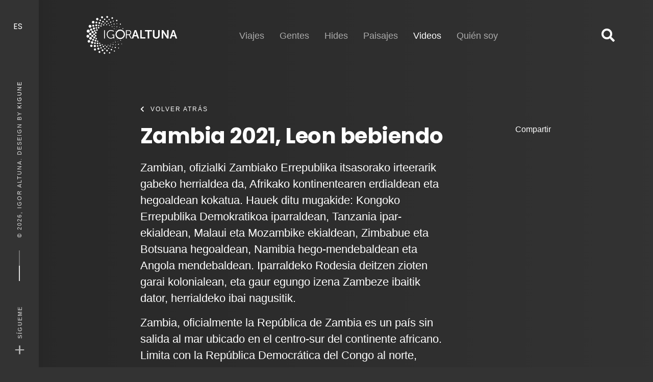

--- FILE ---
content_type: text/html; charset=utf-8
request_url: https://igoraltuna.com/es/videos/leonbebiendo-zambia-2021
body_size: 6135
content:

<!doctype html>

<!--[if IE 9]> <html class="no-js lt-ie10" lang="es-es"> <![endif]-->
<!--[if !IE]><!--><html class="no-js" lang="es-es"> <!--<![endif]-->
<head>
    <script async src="https://www.googletagmanager.com/gtag/js?id=G-4W19CFPRKG"></script>
    <script>window.dataLayer = window.dataLayer || [];function gtag(){dataLayer.push(arguments);}gtag('js', new Date());gtag('config', 'G-4W19CFPRKG');</script>
    <!-- <script async src="https://www.googletagmanager.com/gtag/js?id=UA-28773545-6"></script>
    <script>window.dataLayer = window.dataLayer || [];function gtag(){dataLayer.push(arguments);}gtag('js', new Date());gtag('config', 'UA-28773545-6');</script> -->
    <meta charset="utf-8" />
	<base href="https://igoraltuna.com/es/videos/leonbebiendo-zambia-2021" />
	<meta name="author" content="Igor Altuna" />
	<meta name="xreference" content="644446582" />
	<meta name="HandheldFriendly" content="True" />
	<meta name="MobileOptimized" content="320" />
	<meta name="viewport" content="width=device-width, initial-scale=1" />
	<meta name="cleartype" content="on" />
	<meta name="x-ua-compatible" content="ie=edge" />
	<meta name="description" content="En mis viajes también tengo tiempo para filmar escenas, paisajes, etc." />
	<title>Zambia 2021, Leon bebiendo - Igor Altuna</title>
	<link href="/templates/xtreme/favicon.ico" rel="shortcut icon" type="image/vnd.microsoft.icon" />
	<link href="https://fonts.googleapis.com/css2?family=Poppins:ital,wght@0,100;0,200;0,300;0,400;0,500;0,600;0,700;0,800;0,900;1,100;1,200;1,300;1,400;1,500;1,600;1,700;1,800;1,900&display=swap" rel="stylesheet" />
	<link href="https://stackpath.bootstrapcdn.com/bootstrap/4.3.1/css/bootstrap.min.css" rel="stylesheet" />
	<link href="https://cdn.jsdelivr.net/npm/slick-carousel@1.8.1/slick/slick.css" rel="stylesheet" />
	<link href="https://cdn.jsdelivr.net/gh/fancyapps/fancybox@3.5.7/dist/jquery.fancybox.min.css" rel="stylesheet" />
	<link href="https://unpkg.com/aos@2.3.4/dist/aos.css" rel="stylesheet" />
	<link href="https://use.fontawesome.com/releases/v5.8.1/css/all.css" rel="stylesheet" />
	<link href="/templates/xtreme/css/template.css.php?ea6c770d06731fec87d1e45e420f7ec6" rel="stylesheet" />
	<link rel="apple-touch-icon" href="/templates/xtremeimg/apple-touch-icon.png">

</head>

<body class="page-category page-video master-with-panel show-article lang-es">

    <a class="skip-link sr-only" href="#main">Skip to content</a>

            <div class="globalMobileNav" role="navigation">

	<button id="snm" class="hamburger hamburger--spin open_menu d-md-none" type="button" name="button" aria-label="Show navigation menu" aria-expanded="true" aria-controls="site-navigation" tabindex="0" data-aos-duration="600" data-aos="fade-down" data-aos-delay="300">
		<span class="hamburger-box">
			<span class="hamburger-inner"></span>
		</span>
	</button>

	<nav class="navigation_mobile bg-action-2 type2" aria-labelledby="snm">
		<div class="px-40 pt-80 pb-60 inner">

			<div class="nav-item default">						<a class="f-heading f-22 link color-main mb-20" href="/es/" role="button">
							Inicio						</a></div><div class="nav-item parent">						<a class="f-heading f-22 link color-main mb-20" href="/es/viajes" role="button">
							Viajes						</a></div><div class="nav-item parent">						<a class="f-heading f-22 link color-main mb-20" href="/es/gentes" role="button">
							Gentes						</a></div><div class="nav-item parent">						<a class="f-heading f-22 link color-main mb-20" href="/es/hides" role="button">
							Hides						</a></div><div class="nav-item parent">						<a class="f-heading f-22 link color-main mb-20" href="/es/paisajes" role="button">
							Paisajes						</a></div><div class="nav-item current active parent">						<a class="f-heading f-22 link color-main mb-20" href="/es/videos" role="button">
							Videos <span class="sr-only">(current)</span>						</a></div><div class="nav-item">						<a class="f-12 link color-main op-7 text-uppercase sp-20 mb-20" href="/es/quien-soy" role="button">
							Quién soy						</a></div><div class="nav-item">						<a class="f-12 link color-main op-7 text-uppercase sp-20 mb-20" href="/es/buscar" role="button">
							Buscar						</a></div>
						<div class="mt-40">
				<div  class="socialize text-center text-lg-right">

					<a class="link color-white f-26 medium" href="https://www.facebook.com/igor.altuna?fref=ts" rel="nofollow" target="_blank" aria-label="Facebook">
					<svg class="svg-inline--fa fa-facebook fa-w-14" aria-hidden="true" data-prefix="fab" data-icon="facebook" role="img" xmlns="http://www.w3.org/2000/svg" viewBox="0 0 448 512"
						data-fa-i2svg=""><path fill="currentColor" d="M448 56.7v398.5c0 13.7-11.1 24.7-24.7 24.7H309.1V306.5h58.2l8.7-67.6h-67v-43.2c0-19.6 5.4-32.9 33.5-32.9h35.8v-60.5c-6.2-.8-27.4-2.7-52.2-2.7-51.6 0-87 31.5-87 89.4v49.9h-58.4v67.6h58.4V480H24.7C11.1 480 0 468.9 0 455.3V56.7C0 43.1 11.1 32 24.7 32h398.5c13.7 0 24.8 11.1 24.8 24.7z"></path>
						</svg>					<span class="sr-only">Facebook</span>
				</a>				<a class="link color-white f-26 medium mx-15" href="https://www.instagram.com/igor_altuna" rel="nofollow" target="_blank" aria-label="Instagram">
					<svg class="svg-inline--fa fa-instagram fa-w-14" aria-hidden="true" data-prefix="fab" data-icon="instagram" role="img" xmlns="http://www.w3.org/2000/svg" viewBox="0 0 448 512"
						data-fa-i2svg=""><path fill="currentColor" d="M224.1 141c-63.6 0-114.9 51.3-114.9 114.9s51.3 114.9 114.9 114.9S339 319.5 339 255.9 287.7 141 224.1 141zm0 189.6c-41.1 0-74.7-33.5-74.7-74.7s33.5-74.7 74.7-74.7 74.7 33.5 74.7 74.7-33.6 74.7-74.7 74.7zm146.4-194.3c0 14.9-12 26.8-26.8 26.8-14.9 0-26.8-12-26.8-26.8s12-26.8 26.8-26.8 26.8 12 26.8 26.8zm76.1 27.2c-1.7-35.9-9.9-67.7-36.2-93.9-26.2-26.2-58-34.4-93.9-36.2-37-2.1-147.9-2.1-184.9 0-35.8 1.7-67.6 9.9-93.9 36.1s-34.4 58-36.2 93.9c-2.1 37-2.1 147.9 0 184.9 1.7 35.9 9.9 67.7 36.2 93.9s58 34.4 93.9 36.2c37 2.1 147.9 2.1 184.9 0 35.9-1.7 67.7-9.9 93.9-36.2 26.2-26.2 34.4-58 36.2-93.9 2.1-37 2.1-147.8 0-184.8zM398.8 388c-7.8 19.6-22.9 34.7-42.6 42.6-29.5 11.7-99.5 9-132.1 9s-102.7 2.6-132.1-9c-19.6-7.8-34.7-22.9-42.6-42.6-11.7-29.5-9-99.5-9-132.1s-2.6-102.7 9-132.1c7.8-19.6 22.9-34.7 42.6-42.6 29.5-11.7 99.5-9 132.1-9s102.7-2.6 132.1 9c19.6 7.8 34.7 22.9 42.6 42.6 11.7 29.5 9 99.5 9 132.1s2.7 102.7-9 132.1z"></path></svg>					<span class="sr-only">Instagram</span>
				</a>
</div>
			</div>
			
		</div>
	</nav>

</div>

    
        <div class="hamburger text-center d-none d-md-block" data-aos-duration="600" data-aos="fade-down" data-aos-delay="300">
        
<div class="language" data-block-type="forms" data-id="134" data-aos-duration="600" data-aos="fade-down" data-aos-delay="600">

	
	
		<div class="list-dropdown text-center text-lg-left">

			
			<div class="ml-5 d-inline-block dropdown">

															<button type="button" name="button" class="link color-white dropdown-toggle bg-transparent f-heading" id="footer_10_dropdown" data-toggle="dropdown" aria-haspopup="true" aria-expanded="false">
														ES						</button>
																		
				<ul class="px-0 lh-36 dropdown-menu" aria-labelledby="footer_10_dropdown" dir="ltr" role="menu">
				
										<li class="lang-active">
						<a class="link color-white px-20 bg-action-2 w-full" href="https://igoraltuna.com/es/videos/leonbebiendo-zambia-2021">
														Español (ES)						</a>
					</li>
					
				
										<li>
						<a class="link color-main px-20 w-full" href="/eu/bideoak">
														Euskera (EU)						</a>
					</li>
					
								</ul>

			</div>

		</div>

	
	
</div>

    </div>
    
    <div class="master-bar bar">
        <div class="container-fluid">

            <a class="brand link d-md-none float-left color-white" href="https://igoraltuna.com/" data-aos-duration="600" data-aos="fade-down" data-aos-delay="0">
                <img class="my-1" src="/templates/xtreme/images/logo-ialtuna-wh.svg" alt="Igor Altuna" height="54">
            </a>

            <div class="content text-uppercase sp-20 d-none d-md-block">
                <span class="separator"></span>
                © 2026, Igor Altuna. Deseign by <a class="link color-white"href="https://kigune.com/" target="_blank">Kigune</a>
            </div>

                            

 	<div class="share d-none d-md-block" data-aos-duration="600" data-aos="fade-down" data-aos-delay="0">
<div class="title"><span class="icon">+</span> <span class="f-12 sp-20 name text-uppercase">Sígueme</span></div>
<div class="links">
<div  class="socialize text-center text-lg-right">

					<a class="link color-white f-26 medium" href="https://www.facebook.com/igor.altuna?fref=ts" rel="nofollow" target="_blank" aria-label="Facebook">
					<svg class="svg-inline--fa fa-facebook fa-w-14" aria-hidden="true" data-prefix="fab" data-icon="facebook" role="img" xmlns="http://www.w3.org/2000/svg" viewBox="0 0 448 512"
						data-fa-i2svg=""><path fill="currentColor" d="M448 56.7v398.5c0 13.7-11.1 24.7-24.7 24.7H309.1V306.5h58.2l8.7-67.6h-67v-43.2c0-19.6 5.4-32.9 33.5-32.9h35.8v-60.5c-6.2-.8-27.4-2.7-52.2-2.7-51.6 0-87 31.5-87 89.4v49.9h-58.4v67.6h58.4V480H24.7C11.1 480 0 468.9 0 455.3V56.7C0 43.1 11.1 32 24.7 32h398.5c13.7 0 24.8 11.1 24.8 24.7z"></path>
						</svg>					<span class="sr-only">Facebook</span>
				</a>				<a class="link color-white f-26 medium mx-15" href="https://www.instagram.com/igor_altuna" rel="nofollow" target="_blank" aria-label="Instagram">
					<svg class="svg-inline--fa fa-instagram fa-w-14" aria-hidden="true" data-prefix="fab" data-icon="instagram" role="img" xmlns="http://www.w3.org/2000/svg" viewBox="0 0 448 512"
						data-fa-i2svg=""><path fill="currentColor" d="M224.1 141c-63.6 0-114.9 51.3-114.9 114.9s51.3 114.9 114.9 114.9S339 319.5 339 255.9 287.7 141 224.1 141zm0 189.6c-41.1 0-74.7-33.5-74.7-74.7s33.5-74.7 74.7-74.7 74.7 33.5 74.7 74.7-33.6 74.7-74.7 74.7zm146.4-194.3c0 14.9-12 26.8-26.8 26.8-14.9 0-26.8-12-26.8-26.8s12-26.8 26.8-26.8 26.8 12 26.8 26.8zm76.1 27.2c-1.7-35.9-9.9-67.7-36.2-93.9-26.2-26.2-58-34.4-93.9-36.2-37-2.1-147.9-2.1-184.9 0-35.8 1.7-67.6 9.9-93.9 36.1s-34.4 58-36.2 93.9c-2.1 37-2.1 147.9 0 184.9 1.7 35.9 9.9 67.7 36.2 93.9s58 34.4 93.9 36.2c37 2.1 147.9 2.1 184.9 0 35.9-1.7 67.7-9.9 93.9-36.2 26.2-26.2 34.4-58 36.2-93.9 2.1-37 2.1-147.8 0-184.8zM398.8 388c-7.8 19.6-22.9 34.7-42.6 42.6-29.5 11.7-99.5 9-132.1 9s-102.7 2.6-132.1-9c-19.6-7.8-34.7-22.9-42.6-42.6-11.7-29.5-9-99.5-9-132.1s-2.6-102.7 9-132.1c7.8-19.6 22.9-34.7 42.6-42.6 29.5-11.7 99.5-9 132.1-9s102.7-2.6 132.1 9c19.6 7.8 34.7 22.9 42.6 42.6 11.7 29.5 9 99.5 9 132.1s2.7 102.7-9 132.1z"></path></svg>					<span class="sr-only">Instagram</span>
				</a>
</div>

</div>
</div>
<ul class="menu-other list-unstyled d-md-none float-right p-0 mb-0" data-aos-duration="600" data-aos="fade-down" data-aos-delay="0">
<li>

<div class="language" data-block-type="forms" data-id="123" data-aos-duration="600" data-aos="fade-down" data-aos-delay="600">

	
	
		<ul class="list-inline list-unstyled">

						<li class="link text-uppercase">
				<a class="px-1 lh-60 active action-1">
										<span>ES</span>
				</a>
				 <span class="link px-1 lh-60">/</span>			</li>
						<li class="link text-uppercase">
				<a class="px-1 lh-60">
										<span>EU</span>
				</a>
							</li>
			
		</ul>

	
	
</div>

</li>
</ul>

            
        </div>
    </div>

    <main id="main" class="main" role="main">

                    
		<nav class="globalPrimaryNav pt-20 pb-20 text-center d-none d-md-block header_menu_8 navigation_1" role="navigation">
		<div class="container-fluid">
			<div class="row justify-content-center align-items-center f-16">

				<div class="mb-20 mb-lg-0 col-lg-2 text-lg-left" data-aos-duration="600" data-aos="fade-down" data-aos-delay="0">
					<a href="https://igoraltuna.com/" class="brand link color-white f-24 bold">
						<img src="https://igoraltuna.com//templates/xtreme/images/logo-ialtuna-wh.svg" alt="Igor Altuna" height="100">
					</a>
				</div>

								<div class="col-xl-9" data-aos-duration="600" data-aos="fade-down" data-aos-delay="600">

					<ul class="nav justify-content-center">
					
						<li class="nav-item default sr-only">

																<a class="link mx-15 f-18 color-white showcase op-6" href="/es/" role="button">
										Inicio									</a></li>
					
						<li class="nav-item parent">

																<a class="link mx-15 f-18 color-white op-6" href="/es/viajes" role="button">
										Viajes									</a></li>
					
						<li class="nav-item parent">

																<a class="link mx-15 f-18 color-white op-6" href="/es/gentes" role="button">
										Gentes									</a></li>
					
						<li class="nav-item parent">

																<a class="link mx-15 f-18 color-white op-6" href="/es/hides" role="button">
										Hides									</a></li>
					
						<li class="nav-item parent">

																<a class="link mx-15 f-18 color-white op-6" href="/es/paisajes" role="button">
										Paisajes									</a></li>
					
						<li class="nav-item current active parent">

																<a class="link mx-15 f-18 color-white op-6" href="/es/videos" role="button">
										Videos <span class="sr-only">(current)</span>									</a></li>
					
						<li class="nav-item">

																<a class="link mx-15 f-18 color-white op-6" href="/es/quien-soy" role="button">
										Quién soy									</a></li>
										</ul>

				</div>
				
								<div class="mt-20 mt-xl-0 col-xl-1 d-none d-xl-flex flex-wrap justify-content-center justify-content-lg-end align-items-center" data-aos-duration="600" data-aos="fade-down" data-aos-delay="0">

					<ul class="nav">
					
						<li class="nav-item">

																<a class="link color-white f-26" href="/es/buscar" role="button">
										<span class="fas fa-search" aria-hidden="true"></span>									</a></li>
										</ul>

				</div>
				
			</div>
		</div>
	</nav>


        
        
        
        <section class="gallery-layout" itemscope itemtype="https://schema.org/Article">
<meta itemprop="inLanguage" content="es-ES" />

	<header class="pt-60 pb-0 header_17">
		<div class="container-fluid px-xl-0 color-white">

			<div class="row justify-content-center">
				<div class="col-xl-9 col-12">

					<div class="row justify-content-between">

						<div class="col-12">
							<a class="f-12 sp-20 link color-white op-7 mb-3 text-uppercase" href="/es/videos" data-aos-duration="600" data-aos="fade-down" data-aos-delay="0">
								<span class="fas fa-chevron-left mr-10" aria-hidden></span>Volver atrás							</a>
						</div>

						<div class="mb-30 mb-lg-0 col-lg-9">

															<h1 itemprop="headline" class="small" data-aos-duration="600" data-aos="fade-down" data-aos-delay="0">Zambia 2021, Leon bebiendo</h1>
																															
							
															<div itemprop="description" class="mt-20 f-22 op-7 text-adaptive" data-aos-duration="600" data-aos="fade-down" data-aos-delay="300">
									<p>Zambian, ofizialki Zambiako Errepublika itsasorako irteerarik gabeko herrialdea da, Afrikako kontinentearen erdialdean eta hegoaldean kokatua. Hauek ditu mugakide: Kongoko Errepublika Demokratikoa iparraldean, Tanzania ipar-ekialdean, Malaui eta Mozambike ekialdean, Zimbabue eta Botsuana hegoaldean, Namibia hego-mendebaldean eta Angola mendebaldean. Iparraldeko Rodesia deitzen zioten garai kolonialean, eta gaur egungo izena Zambeze ibaitik dator, herrialdeko ibai nagusitik.</p>
<p>Zambia, oficialmente la República de Zambia es un país sin salida al mar ubicado en el centro-sur del continente africano. Limita con la República Democrática del Congo al norte, Tanzania al noreste, Malaui y Mozambique al este, Zimbabue y Botsuana al sur, Namibia al suroeste y con Angola al oeste. Era conocido como Rodesia del Norte durante la época colonial y su nombre actual proviene del río Zambeze, el principal del país.</p> 								</div>
							
						</div>

						<div class="col-lg-3 text-center text-lg-right" data-aos-duration="600" data-aos="fade-down" data-aos-delay="600">
							<div class="d-block">Compartir</div>
							<script type="text/javascript" src="//s7.addthis.com/js/300/addthis_widget.js#pubid=ra-5f37a6ab98524df8"></script>
                			<div class="addthis_inline_share_toolbox"></div>
						</div>

					</div>
				</div>

			</div>
		</div>

	</header>

	<article itemprop="articleBody" class="py-3 media-layout bg--dark">

		
		
			<div class="container px-xl-0">
				<div class="pt-5 embed-responsive embed-responsive-16by9">
					<div class="embed-responsive-item">
						<iframe src="//player.vimeo.com/video/644446582?title=0&amp;byline=0&amp;portrait=0" width="90%" frameborder="0" webkitallowfullscreen mozallowfullscreen allowfullscreen></iframe>
					</div>
				</div>
			</div>

		
		
	</article>

	
<nav class="mt-50 relative pagination-2" aria-label="Page navigation" role="navigation">
    <div class="row justify-content-between align-items-center text-center no-gutters">

        <div class="col-md-6 prev text-center text-md-left">
            <a href="/es/videos/oceania/olimbabostezando-zambia-2021" class="link f-22 pt-50 pb-50 px-5 pagination-previous w-full">
                <div class="row justify-content-between no-gutters">
                    <div class="col-1">
                        <span class="fas fa-chevron-left float-left mt-15 pr-25" aria-hidden="true"></span>
                    </div>
                    <div class="col-11">
                        <span class="indication-large text-center" aria-hidden="true">Anterior</span>
                        <small class="f-12 text-uppercase sp-20 d-block">Anterior</small>
                        <span class="title">Zambia 2021, Olimba bostezando</span>
                    </div>
                </div>

            </a>
        </div>

        <div class="col-md-6 next text-center text-md-right">
            <a href="/es/videos/oceania/leonbufalo-zambia-2021" class="link f-22 pt-50 pb-50 px-5 pagination-next w-full">
                <div class="row justify-content-between no-gutters">
                    <div class="col-11">
                        <span class="indication-large text-center" aria-hidden="true">Siguiente</span>
                        <small class="f-12 text-uppercase sp-20 d-block">Siguiente</small>
                        <span class="title">Zambia 2021, Leones &amp; bufalo</span>
                    </div>
                    <div class="col-1">
                        <span class="fas fa-chevron-right float-right mt-15 pl-25" aria-hidden="true"></span>
                    </div>
                </div>
            </a>
        </div>

    </div>
</nav>

</section>

                    

 	<footer class="pt-40 pb-40 color-white footer_8">
<div class="container-fluid">
<div class="row justify-content-center justify-content-lg-between align-items-center">
<div class="col-xl-2 col-lg-3 text-xl-left">

<div class="language d-none d-md-block" data-block-type="forms" data-id="105" data-aos-duration="600" data-aos="fade-down" data-aos-delay="600">

	
	
		<div class="list-dropdown text-center text-lg-left">

							<i class="fas fa-flag" aria-hidden="true"></i>
			
			<div class="ml-5 d-inline-block dropdown">

															<button type="button" name="button" class="link color-white dropdown-toggle bg-transparent f-heading" id="footer_10_dropdown" data-toggle="dropdown" aria-haspopup="true" aria-expanded="false">
														Español						</button>
																		
				<ul class="px-0 lh-36 dropdown-menu" aria-labelledby="footer_10_dropdown" dir="ltr" role="menu">
				
										<li class="lang-active">
						<a class="link color-white px-20 bg-action-2 w-full" href="https://igoraltuna.com/es/videos/leonbebiendo-zambia-2021">
														Español (ES)						</a>
					</li>
					
				
										<li>
						<a class="link color-main px-20 w-full" href="/eu/bideoak">
														Euskera (EU)						</a>
					</li>
					
								</ul>

			</div>

		</div>

	
	
</div>

</div>
<div class="col-lg-6 lh-40" data-aos-duration="500" data-aos="fade-down" data-aos-delay="0">
<nav  class="nav d-flex justify-content-center text-center" role="navigation">

	
		
							<a class="link color-white mx-15" href="/es/quien-soy"  aria-label="Quién soy">
						Quién soy											</a>					<a class="link color-white mx-15" href="/es/aviso-legal"  aria-label="Aviso legal">
						Aviso legal											</a>					<a class="link color-white mx-15" href="/es/politica-de-cookies"  aria-label="Política de cookies">
						Política de cookies											</a>
		
</nav>


<div class="copyright text-center lh-20 op-7">
    <small>Copyright &#169; 2026 Igor Altuna. Todos los derechos reservados.<br>Website design by <a class="action-3 mx-0" href="http://www.kigune.com" target="_blank">Kigune</a></small>
</div>

</div>
<div class="mt-30 mt-lg-0 col-xl-2 col-lg-3 text-xl-right" data-aos-duration="500" data-aos="fade-down" data-aos-delay="250">
<div  class="socialize text-center text-lg-right">

					<a class="link color-white f-26 medium" href="https://www.facebook.com/igor.altuna?fref=ts" rel="nofollow" target="_blank" aria-label="Facebook">
					<svg class="svg-inline--fa fa-facebook fa-w-14" aria-hidden="true" data-prefix="fab" data-icon="facebook" role="img" xmlns="http://www.w3.org/2000/svg" viewBox="0 0 448 512"
						data-fa-i2svg=""><path fill="currentColor" d="M448 56.7v398.5c0 13.7-11.1 24.7-24.7 24.7H309.1V306.5h58.2l8.7-67.6h-67v-43.2c0-19.6 5.4-32.9 33.5-32.9h35.8v-60.5c-6.2-.8-27.4-2.7-52.2-2.7-51.6 0-87 31.5-87 89.4v49.9h-58.4v67.6h58.4V480H24.7C11.1 480 0 468.9 0 455.3V56.7C0 43.1 11.1 32 24.7 32h398.5c13.7 0 24.8 11.1 24.8 24.7z"></path>
						</svg>					<span class="sr-only">Facebook</span>
				</a>				<a class="link color-white f-26 medium mx-15" href="https://www.instagram.com/igor_altuna" rel="nofollow" target="_blank" aria-label="Instagram">
					<svg class="svg-inline--fa fa-instagram fa-w-14" aria-hidden="true" data-prefix="fab" data-icon="instagram" role="img" xmlns="http://www.w3.org/2000/svg" viewBox="0 0 448 512"
						data-fa-i2svg=""><path fill="currentColor" d="M224.1 141c-63.6 0-114.9 51.3-114.9 114.9s51.3 114.9 114.9 114.9S339 319.5 339 255.9 287.7 141 224.1 141zm0 189.6c-41.1 0-74.7-33.5-74.7-74.7s33.5-74.7 74.7-74.7 74.7 33.5 74.7 74.7-33.6 74.7-74.7 74.7zm146.4-194.3c0 14.9-12 26.8-26.8 26.8-14.9 0-26.8-12-26.8-26.8s12-26.8 26.8-26.8 26.8 12 26.8 26.8zm76.1 27.2c-1.7-35.9-9.9-67.7-36.2-93.9-26.2-26.2-58-34.4-93.9-36.2-37-2.1-147.9-2.1-184.9 0-35.8 1.7-67.6 9.9-93.9 36.1s-34.4 58-36.2 93.9c-2.1 37-2.1 147.9 0 184.9 1.7 35.9 9.9 67.7 36.2 93.9s58 34.4 93.9 36.2c37 2.1 147.9 2.1 184.9 0 35.9-1.7 67.7-9.9 93.9-36.2 26.2-26.2 34.4-58 36.2-93.9 2.1-37 2.1-147.8 0-184.8zM398.8 388c-7.8 19.6-22.9 34.7-42.6 42.6-29.5 11.7-99.5 9-132.1 9s-102.7 2.6-132.1-9c-19.6-7.8-34.7-22.9-42.6-42.6-11.7-29.5-9-99.5-9-132.1s-2.6-102.7 9-132.1c7.8-19.6 22.9-34.7 42.6-42.6 29.5-11.7 99.5-9 132.1-9s102.7-2.6 132.1 9c19.6 7.8 34.7 22.9 42.6 42.6 11.7 29.5 9 99.5 9 132.1s2.7 102.7-9 132.1z"></path></svg>					<span class="sr-only">Instagram</span>
				</a>
</div>

</div>
</div>
</div>
</footer>

        
    </main>

    <!-- <div class="grid-overlay" aria-hidden="hidden"><div></div></div> -->

    <div class="loader">
        <svg viewBox="0 0 32 32" width="32" height="32"><circle id="spinner" cx="16" cy="16" r="14" fill="none"></circle></svg>
    </div>

    
                    <script type="text/javascript" src="https://code.jquery.com/jquery-3.3.1.min.js"></script>
                <script type="text/javascript" src="https://stackpath.bootstrapcdn.com/bootstrap/4.3.1/js/bootstrap.bundle.min.js"></script>
                <script type="text/javascript" src="https://cdn.jsdelivr.net/npm/slick-carousel@1.8.1/slick/slick.min.js"></script>
                <script type="text/javascript" src="https://unpkg.com/aos@2.3.4/dist/aos.js"></script>
                <script type="text/javascript" src="/templates/xtreme/js/script.js?v=2593800287"></script>
    
</body>

</html>


--- FILE ---
content_type: text/html; charset=UTF-8
request_url: https://player.vimeo.com/video/644446582?title=0&byline=0&portrait=0
body_size: 6284
content:
<!DOCTYPE html>
<html lang="en">
<head>
  <meta charset="utf-8">
  <meta name="viewport" content="width=device-width,initial-scale=1,user-scalable=yes">
  
  <link rel="canonical" href="https://player.vimeo.com/video/644446582">
  <meta name="googlebot" content="noindex,indexifembedded">
  
  
  <title>Leon bebiendo on Vimeo</title>
  <style>
      body, html, .player, .fallback {
          overflow: hidden;
          width: 100%;
          height: 100%;
          margin: 0;
          padding: 0;
      }
      .fallback {
          
              background-color: transparent;
          
      }
      .player.loading { opacity: 0; }
      .fallback iframe {
          position: fixed;
          left: 0;
          top: 0;
          width: 100%;
          height: 100%;
      }
  </style>
  <link rel="modulepreload" href="https://f.vimeocdn.com/p/4.46.25/js/player.module.js" crossorigin="anonymous">
  <link rel="modulepreload" href="https://f.vimeocdn.com/p/4.46.25/js/vendor.module.js" crossorigin="anonymous">
  <link rel="preload" href="https://f.vimeocdn.com/p/4.46.25/css/player.css" as="style">
</head>

<body>


<div class="vp-placeholder">
    <style>
        .vp-placeholder,
        .vp-placeholder-thumb,
        .vp-placeholder-thumb::before,
        .vp-placeholder-thumb::after {
            position: absolute;
            top: 0;
            bottom: 0;
            left: 0;
            right: 0;
        }
        .vp-placeholder {
            visibility: hidden;
            width: 100%;
            max-height: 100%;
            height: calc(2160 / 3840 * 100vw);
            max-width: calc(3840 / 2160 * 100vh);
            margin: auto;
        }
        .vp-placeholder-carousel {
            display: none;
            background-color: #000;
            position: absolute;
            left: 0;
            right: 0;
            bottom: -60px;
            height: 60px;
        }
    </style>

    

    
        <style>
            .vp-placeholder-thumb {
                overflow: hidden;
                width: 100%;
                max-height: 100%;
                margin: auto;
            }
            .vp-placeholder-thumb::before,
            .vp-placeholder-thumb::after {
                content: "";
                display: block;
                filter: blur(7px);
                margin: 0;
                background: url(https://i.vimeocdn.com/video/1296338733-56fa1c217b2819cdd4e599e2d3905b9ec9aea7ddc72e32323?mw=80&q=85) 50% 50% / contain no-repeat;
            }
            .vp-placeholder-thumb::before {
                 
                margin: -30px;
            }
        </style>
    

    <div class="vp-placeholder-thumb"></div>
    <div class="vp-placeholder-carousel"></div>
    <script>function placeholderInit(t,h,d,s,n,o){var i=t.querySelector(".vp-placeholder"),v=t.querySelector(".vp-placeholder-thumb");if(h){var p=function(){try{return window.self!==window.top}catch(a){return!0}}(),w=200,y=415,r=60;if(!p&&window.innerWidth>=w&&window.innerWidth<y){i.style.bottom=r+"px",i.style.maxHeight="calc(100vh - "+r+"px)",i.style.maxWidth="calc("+n+" / "+o+" * (100vh - "+r+"px))";var f=t.querySelector(".vp-placeholder-carousel");f.style.display="block"}}if(d){var e=new Image;e.onload=function(){var a=n/o,c=e.width/e.height;if(c<=.95*a||c>=1.05*a){var l=i.getBoundingClientRect(),g=l.right-l.left,b=l.bottom-l.top,m=window.innerWidth/g*100,x=window.innerHeight/b*100;v.style.height="calc("+e.height+" / "+e.width+" * "+m+"vw)",v.style.maxWidth="calc("+e.width+" / "+e.height+" * "+x+"vh)"}i.style.visibility="visible"},e.src=s}else i.style.visibility="visible"}
</script>
    <script>placeholderInit(document,  false ,  true , "https://i.vimeocdn.com/video/1296338733-56fa1c217b2819cdd4e599e2d3905b9ec9aea7ddc72e32323?mw=80\u0026q=85",  3840 ,  2160 );</script>
</div>

<div id="player" class="player"></div>
<script>window.playerConfig = {"cdn_url":"https://f.vimeocdn.com","vimeo_api_url":"api.vimeo.com","request":{"files":{"dash":{"cdns":{"akfire_interconnect_quic":{"avc_url":"https://vod-adaptive-ak.vimeocdn.com/exp=1769917732~acl=%2F77daf30b-53a4-4d89-8491-e480e1d0558a%2Fpsid%3De103e8bc01deff1c57bf628e3b23eea2fbf276a01be4cbc9339cebcd9b58dced%2F%2A~hmac=1261cfa26266b52334fde087c958a36f4234c8df5d2dd6c10f49434c8a03fde9/77daf30b-53a4-4d89-8491-e480e1d0558a/psid=e103e8bc01deff1c57bf628e3b23eea2fbf276a01be4cbc9339cebcd9b58dced/v2/playlist/av/primary/prot/cXNyPTE/playlist.json?omit=av1-hevc\u0026pathsig=8c953e4f~4x6-43b8KV88XkXqmKOyrc3KpcoA6R0YXJZtoVgCv00\u0026qsr=1\u0026r=dXM%3D\u0026rh=VTj3I","origin":"gcs","url":"https://vod-adaptive-ak.vimeocdn.com/exp=1769917732~acl=%2F77daf30b-53a4-4d89-8491-e480e1d0558a%2Fpsid%3De103e8bc01deff1c57bf628e3b23eea2fbf276a01be4cbc9339cebcd9b58dced%2F%2A~hmac=1261cfa26266b52334fde087c958a36f4234c8df5d2dd6c10f49434c8a03fde9/77daf30b-53a4-4d89-8491-e480e1d0558a/psid=e103e8bc01deff1c57bf628e3b23eea2fbf276a01be4cbc9339cebcd9b58dced/v2/playlist/av/primary/prot/cXNyPTE/playlist.json?pathsig=8c953e4f~4x6-43b8KV88XkXqmKOyrc3KpcoA6R0YXJZtoVgCv00\u0026qsr=1\u0026r=dXM%3D\u0026rh=VTj3I"},"fastly_skyfire":{"avc_url":"https://skyfire.vimeocdn.com/1769917732-0xfb7c2528401ecc705737fb47a0ad9d0dded6a917/77daf30b-53a4-4d89-8491-e480e1d0558a/psid=e103e8bc01deff1c57bf628e3b23eea2fbf276a01be4cbc9339cebcd9b58dced/v2/playlist/av/primary/prot/cXNyPTE/playlist.json?omit=av1-hevc\u0026pathsig=8c953e4f~4x6-43b8KV88XkXqmKOyrc3KpcoA6R0YXJZtoVgCv00\u0026qsr=1\u0026r=dXM%3D\u0026rh=VTj3I","origin":"gcs","url":"https://skyfire.vimeocdn.com/1769917732-0xfb7c2528401ecc705737fb47a0ad9d0dded6a917/77daf30b-53a4-4d89-8491-e480e1d0558a/psid=e103e8bc01deff1c57bf628e3b23eea2fbf276a01be4cbc9339cebcd9b58dced/v2/playlist/av/primary/prot/cXNyPTE/playlist.json?pathsig=8c953e4f~4x6-43b8KV88XkXqmKOyrc3KpcoA6R0YXJZtoVgCv00\u0026qsr=1\u0026r=dXM%3D\u0026rh=VTj3I"}},"default_cdn":"akfire_interconnect_quic","separate_av":true,"streams":[{"profile":"174","id":"03aafba9-19dc-4148-8988-1676898c0f04","fps":29.98,"quality":"720p"},{"profile":"d0b41bac-2bf2-4310-8113-df764d486192","id":"1c4bce7c-8eaf-4532-b68b-354cc5a91284","fps":29.98,"quality":"240p"},{"profile":"172","id":"2ad42f60-aa35-4ebc-949b-7797776299e8","fps":29.98,"quality":"2160p"},{"profile":"175","id":"4e71c14d-09c0-48be-81b6-c76e68eb1639","fps":29.98,"quality":"1080p"},{"profile":"165","id":"d2d1cd37-5e7f-41b6-971d-7ee4066f538d","fps":29.98,"quality":"540p"},{"profile":"170","id":"d682dd6f-ab40-4e59-a13c-d54ebc1919af","fps":29.98,"quality":"1440p"},{"profile":"164","id":"f575c32f-00af-4f7e-88da-5c8a52ad1d1a","fps":29.98,"quality":"360p"}],"streams_avc":[{"profile":"172","id":"2ad42f60-aa35-4ebc-949b-7797776299e8","fps":29.98,"quality":"2160p"},{"profile":"175","id":"4e71c14d-09c0-48be-81b6-c76e68eb1639","fps":29.98,"quality":"1080p"},{"profile":"165","id":"d2d1cd37-5e7f-41b6-971d-7ee4066f538d","fps":29.98,"quality":"540p"},{"profile":"170","id":"d682dd6f-ab40-4e59-a13c-d54ebc1919af","fps":29.98,"quality":"1440p"},{"profile":"164","id":"f575c32f-00af-4f7e-88da-5c8a52ad1d1a","fps":29.98,"quality":"360p"},{"profile":"174","id":"03aafba9-19dc-4148-8988-1676898c0f04","fps":29.98,"quality":"720p"},{"profile":"d0b41bac-2bf2-4310-8113-df764d486192","id":"1c4bce7c-8eaf-4532-b68b-354cc5a91284","fps":29.98,"quality":"240p"}]},"hls":{"cdns":{"akfire_interconnect_quic":{"avc_url":"https://vod-adaptive-ak.vimeocdn.com/exp=1769917732~acl=%2F77daf30b-53a4-4d89-8491-e480e1d0558a%2Fpsid%3De103e8bc01deff1c57bf628e3b23eea2fbf276a01be4cbc9339cebcd9b58dced%2F%2A~hmac=1261cfa26266b52334fde087c958a36f4234c8df5d2dd6c10f49434c8a03fde9/77daf30b-53a4-4d89-8491-e480e1d0558a/psid=e103e8bc01deff1c57bf628e3b23eea2fbf276a01be4cbc9339cebcd9b58dced/v2/playlist/av/primary/prot/cXNyPTE/playlist.m3u8?omit=av1-hevc-opus\u0026pathsig=8c953e4f~xTIZBy0uy7mFrHDSskopFhkKQ3E27u75c3LtSP7b74U\u0026qsr=1\u0026r=dXM%3D\u0026rh=VTj3I\u0026sf=fmp4","origin":"gcs","url":"https://vod-adaptive-ak.vimeocdn.com/exp=1769917732~acl=%2F77daf30b-53a4-4d89-8491-e480e1d0558a%2Fpsid%3De103e8bc01deff1c57bf628e3b23eea2fbf276a01be4cbc9339cebcd9b58dced%2F%2A~hmac=1261cfa26266b52334fde087c958a36f4234c8df5d2dd6c10f49434c8a03fde9/77daf30b-53a4-4d89-8491-e480e1d0558a/psid=e103e8bc01deff1c57bf628e3b23eea2fbf276a01be4cbc9339cebcd9b58dced/v2/playlist/av/primary/prot/cXNyPTE/playlist.m3u8?omit=opus\u0026pathsig=8c953e4f~xTIZBy0uy7mFrHDSskopFhkKQ3E27u75c3LtSP7b74U\u0026qsr=1\u0026r=dXM%3D\u0026rh=VTj3I\u0026sf=fmp4"},"fastly_skyfire":{"avc_url":"https://skyfire.vimeocdn.com/1769917732-0xfb7c2528401ecc705737fb47a0ad9d0dded6a917/77daf30b-53a4-4d89-8491-e480e1d0558a/psid=e103e8bc01deff1c57bf628e3b23eea2fbf276a01be4cbc9339cebcd9b58dced/v2/playlist/av/primary/prot/cXNyPTE/playlist.m3u8?omit=av1-hevc-opus\u0026pathsig=8c953e4f~xTIZBy0uy7mFrHDSskopFhkKQ3E27u75c3LtSP7b74U\u0026qsr=1\u0026r=dXM%3D\u0026rh=VTj3I\u0026sf=fmp4","origin":"gcs","url":"https://skyfire.vimeocdn.com/1769917732-0xfb7c2528401ecc705737fb47a0ad9d0dded6a917/77daf30b-53a4-4d89-8491-e480e1d0558a/psid=e103e8bc01deff1c57bf628e3b23eea2fbf276a01be4cbc9339cebcd9b58dced/v2/playlist/av/primary/prot/cXNyPTE/playlist.m3u8?omit=opus\u0026pathsig=8c953e4f~xTIZBy0uy7mFrHDSskopFhkKQ3E27u75c3LtSP7b74U\u0026qsr=1\u0026r=dXM%3D\u0026rh=VTj3I\u0026sf=fmp4"}},"default_cdn":"akfire_interconnect_quic","separate_av":true}},"file_codecs":{"av1":[],"avc":["2ad42f60-aa35-4ebc-949b-7797776299e8","4e71c14d-09c0-48be-81b6-c76e68eb1639","d2d1cd37-5e7f-41b6-971d-7ee4066f538d","d682dd6f-ab40-4e59-a13c-d54ebc1919af","f575c32f-00af-4f7e-88da-5c8a52ad1d1a","03aafba9-19dc-4148-8988-1676898c0f04","1c4bce7c-8eaf-4532-b68b-354cc5a91284"],"hevc":{"dvh1":[],"hdr":[],"sdr":[]}},"lang":"en","referrer":"https://igoraltuna.com/es/videos/leonbebiendo-zambia-2021","cookie_domain":".vimeo.com","signature":"f45cf6408dbbaf78c2cb56039e9467a2","timestamp":1769914132,"expires":3600,"thumb_preview":{"url":"https://videoapi-sprites.vimeocdn.com/video-sprites/image/f4f31835-7ac5-4c1c-abd3-f89240650534.0.jpeg?ClientID=sulu\u0026Expires=1769917732\u0026Signature=cad897c2a4ecd04200ef09e78550e23a0531bbe3","height":2640,"width":4686,"frame_height":240,"frame_width":426,"columns":11,"frames":120},"currency":"USD","session":"5ef3ebc39fa8aa4e2e39ae03fdf20240437fa19e1769914132","cookie":{"volume":1,"quality":null,"hd":0,"captions":null,"transcript":null,"captions_styles":{"color":null,"fontSize":null,"fontFamily":null,"fontOpacity":null,"bgOpacity":null,"windowColor":null,"windowOpacity":null,"bgColor":null,"edgeStyle":null},"audio_language":null,"audio_kind":null,"qoe_survey_vote":0},"build":{"backend":"31e9776","js":"4.46.25"},"urls":{"js":"https://f.vimeocdn.com/p/4.46.25/js/player.js","js_base":"https://f.vimeocdn.com/p/4.46.25/js","js_module":"https://f.vimeocdn.com/p/4.46.25/js/player.module.js","js_vendor_module":"https://f.vimeocdn.com/p/4.46.25/js/vendor.module.js","locales_js":{"de-DE":"https://f.vimeocdn.com/p/4.46.25/js/player.de-DE.js","en":"https://f.vimeocdn.com/p/4.46.25/js/player.js","es":"https://f.vimeocdn.com/p/4.46.25/js/player.es.js","fr-FR":"https://f.vimeocdn.com/p/4.46.25/js/player.fr-FR.js","ja-JP":"https://f.vimeocdn.com/p/4.46.25/js/player.ja-JP.js","ko-KR":"https://f.vimeocdn.com/p/4.46.25/js/player.ko-KR.js","pt-BR":"https://f.vimeocdn.com/p/4.46.25/js/player.pt-BR.js","zh-CN":"https://f.vimeocdn.com/p/4.46.25/js/player.zh-CN.js"},"ambisonics_js":"https://f.vimeocdn.com/p/external/ambisonics.min.js","barebone_js":"https://f.vimeocdn.com/p/4.46.25/js/barebone.js","chromeless_js":"https://f.vimeocdn.com/p/4.46.25/js/chromeless.js","three_js":"https://f.vimeocdn.com/p/external/three.rvimeo.min.js","vuid_js":"https://f.vimeocdn.com/js_opt/modules/utils/vuid.min.js","hive_sdk":"https://f.vimeocdn.com/p/external/hive-sdk.js","hive_interceptor":"https://f.vimeocdn.com/p/external/hive-interceptor.js","proxy":"https://player.vimeo.com/static/proxy.html","css":"https://f.vimeocdn.com/p/4.46.25/css/player.css","chromeless_css":"https://f.vimeocdn.com/p/4.46.25/css/chromeless.css","fresnel":"https://arclight.vimeo.com/add/player-stats","player_telemetry_url":"https://arclight.vimeo.com/player-events","telemetry_base":"https://lensflare.vimeo.com"},"flags":{"plays":1,"dnt":0,"autohide_controls":0,"preload_video":"metadata_on_hover","qoe_survey_forced":0,"ai_widget":0,"ecdn_delta_updates":0,"disable_mms":0,"check_clip_skipping_forward":0},"country":"US","client":{"ip":"18.224.59.160"},"ab_tests":{"cross_origin_texttracks":{"group":"variant","track":false,"data":null}},"atid":"837098945.1769914132","ai_widget_signature":"fe7cdab407eb388c5754f56981e955ff6cfa0dbcceeb191053521ba2992e008f_1769917732","config_refresh_url":"https://player.vimeo.com/video/644446582/config/request?atid=837098945.1769914132\u0026expires=3600\u0026referrer=https%3A%2F%2Figoraltuna.com%2Fes%2Fvideos%2Fleonbebiendo-zambia-2021\u0026session=5ef3ebc39fa8aa4e2e39ae03fdf20240437fa19e1769914132\u0026signature=f45cf6408dbbaf78c2cb56039e9467a2\u0026time=1769914132\u0026v=1"},"player_url":"player.vimeo.com","video":{"id":644446582,"title":"Leon bebiendo","width":3840,"height":2160,"duration":49,"url":"https://vimeo.com/644446582","share_url":"https://vimeo.com/644446582","embed_code":"\u003ciframe title=\"vimeo-player\" src=\"https://player.vimeo.com/video/644446582?h=326f0ce3f0\" width=\"640\" height=\"360\" frameborder=\"0\" referrerpolicy=\"strict-origin-when-cross-origin\" allow=\"autoplay; fullscreen; picture-in-picture; clipboard-write; encrypted-media; web-share\"   allowfullscreen\u003e\u003c/iframe\u003e","default_to_hd":0,"privacy":"anybody","embed_permission":"whitelist","thumbnail_url":"https://i.vimeocdn.com/video/1296338733-56fa1c217b2819cdd4e599e2d3905b9ec9aea7ddc72e32323","owner":{"id":33089448,"name":"Igor Altuna","img":"https://i.vimeocdn.com/portrait/45134314_60x60?sig=d14414bcb49ad5bfd2476c11432812a4fd04b4e269dd60f1fd2b0c37a9e0c111\u0026v=1\u0026region=us","img_2x":"https://i.vimeocdn.com/portrait/45134314_60x60?sig=d14414bcb49ad5bfd2476c11432812a4fd04b4e269dd60f1fd2b0c37a9e0c111\u0026v=1\u0026region=us","url":"https://vimeo.com/user33089448","account_type":"business"},"spatial":0,"live_event":null,"version":{"current":null,"available":[{"id":329956129,"file_id":2955439973,"is_current":true}]},"unlisted_hash":null,"rating":{"id":6},"fps":29.98,"channel_layout":"stereo","ai":0,"locale":""},"user":{"id":0,"team_id":0,"team_origin_user_id":0,"account_type":"none","liked":0,"watch_later":0,"owner":0,"mod":0,"logged_in":0,"private_mode_enabled":0,"vimeo_api_client_token":"eyJhbGciOiJIUzI1NiIsInR5cCI6IkpXVCJ9.eyJzZXNzaW9uX2lkIjoiNWVmM2ViYzM5ZmE4YWE0ZTJlMzlhZTAzZmRmMjAyNDA0MzdmYTE5ZTE3Njk5MTQxMzIiLCJleHAiOjE3Njk5MTc3MzIsImFwcF9pZCI6MTE4MzU5LCJzY29wZXMiOiJwdWJsaWMgc3RhdHMifQ.OEVhVjlTQo1il-fVC8N7AUvfk6x1hC9-oVXWD-nLUMI"},"view":1,"vimeo_url":"vimeo.com","embed":{"audio_track":"","autoplay":0,"autopause":1,"dnt":0,"editor":0,"keyboard":1,"log_plays":1,"loop":0,"muted":0,"on_site":0,"texttrack":"","transparent":1,"outro":"videos","playsinline":1,"quality":null,"player_id":"","api":null,"app_id":"","color":"00adef","color_one":"000000","color_two":"00adef","color_three":"ffffff","color_four":"000000","context":"embed.main","settings":{"auto_pip":1,"badge":0,"byline":0,"collections":0,"color":0,"force_color_one":0,"force_color_two":0,"force_color_three":0,"force_color_four":0,"embed":1,"fullscreen":1,"like":1,"logo":1,"playbar":1,"portrait":0,"pip":1,"share":1,"spatial_compass":0,"spatial_label":0,"speed":1,"title":0,"volume":1,"watch_later":1,"watch_full_video":1,"controls":1,"airplay":1,"audio_tracks":1,"chapters":1,"chromecast":1,"cc":1,"transcript":1,"quality":1,"play_button_position":0,"ask_ai":0,"skipping_forward":1,"debug_payload_collection_policy":"default"},"create_interactive":{"has_create_interactive":false,"viddata_url":""},"min_quality":null,"max_quality":null,"initial_quality":null,"prefer_mms":1}}</script>
<script>const fullscreenSupported="exitFullscreen"in document||"webkitExitFullscreen"in document||"webkitCancelFullScreen"in document||"mozCancelFullScreen"in document||"msExitFullscreen"in document||"webkitEnterFullScreen"in document.createElement("video");var isIE=checkIE(window.navigator.userAgent),incompatibleBrowser=!fullscreenSupported||isIE;window.noModuleLoading=!1,window.dynamicImportSupported=!1,window.cssLayersSupported=typeof CSSLayerBlockRule<"u",window.isInIFrame=function(){try{return window.self!==window.top}catch(e){return!0}}(),!window.isInIFrame&&/twitter/i.test(navigator.userAgent)&&window.playerConfig.video.url&&(window.location=window.playerConfig.video.url),window.playerConfig.request.lang&&document.documentElement.setAttribute("lang",window.playerConfig.request.lang),window.loadScript=function(e){var n=document.getElementsByTagName("script")[0];n&&n.parentNode?n.parentNode.insertBefore(e,n):document.head.appendChild(e)},window.loadVUID=function(){if(!window.playerConfig.request.flags.dnt&&!window.playerConfig.embed.dnt){window._vuid=[["pid",window.playerConfig.request.session]];var e=document.createElement("script");e.async=!0,e.src=window.playerConfig.request.urls.vuid_js,window.loadScript(e)}},window.loadCSS=function(e,n){var i={cssDone:!1,startTime:new Date().getTime(),link:e.createElement("link")};return i.link.rel="stylesheet",i.link.href=n,e.getElementsByTagName("head")[0].appendChild(i.link),i.link.onload=function(){i.cssDone=!0},i},window.loadLegacyJS=function(e,n){if(incompatibleBrowser){var i=e.querySelector(".vp-placeholder");i&&i.parentNode&&i.parentNode.removeChild(i);let a=`/video/${window.playerConfig.video.id}/fallback`;window.playerConfig.request.referrer&&(a+=`?referrer=${window.playerConfig.request.referrer}`),n.innerHTML=`<div class="fallback"><iframe title="unsupported message" src="${a}" frameborder="0"></iframe></div>`}else{n.className="player loading";var t=window.loadCSS(e,window.playerConfig.request.urls.css),r=e.createElement("script"),o=!1;r.src=window.playerConfig.request.urls.js,window.loadScript(r),r["onreadystatechange"in r?"onreadystatechange":"onload"]=function(){!o&&(!this.readyState||this.readyState==="loaded"||this.readyState==="complete")&&(o=!0,playerObject=new VimeoPlayer(n,window.playerConfig,t.cssDone||{link:t.link,startTime:t.startTime}))},window.loadVUID()}};function checkIE(e){e=e&&e.toLowerCase?e.toLowerCase():"";function n(r){return r=r.toLowerCase(),new RegExp(r).test(e);return browserRegEx}var i=n("msie")?parseFloat(e.replace(/^.*msie (\d+).*$/,"$1")):!1,t=n("trident")?parseFloat(e.replace(/^.*trident\/(\d+)\.(\d+).*$/,"$1.$2"))+4:!1;return i||t}
</script>
<script nomodule>
  window.noModuleLoading = true;
  var playerEl = document.getElementById('player');
  window.loadLegacyJS(document, playerEl);
</script>
<script type="module">try{import("").catch(()=>{})}catch(t){}window.dynamicImportSupported=!0;
</script>
<script type="module">if(!window.dynamicImportSupported||!window.cssLayersSupported){if(!window.noModuleLoading){window.noModuleLoading=!0;var playerEl=document.getElementById("player");window.loadLegacyJS(document,playerEl)}var moduleScriptLoader=document.getElementById("js-module-block");moduleScriptLoader&&moduleScriptLoader.parentElement.removeChild(moduleScriptLoader)}
</script>
<script type="module" id="js-module-block">if(!window.noModuleLoading&&window.dynamicImportSupported&&window.cssLayersSupported){const n=document.getElementById("player"),e=window.loadCSS(document,window.playerConfig.request.urls.css);import(window.playerConfig.request.urls.js_module).then(function(o){new o.VimeoPlayer(n,window.playerConfig,e.cssDone||{link:e.link,startTime:e.startTime}),window.loadVUID()}).catch(function(o){throw/TypeError:[A-z ]+import[A-z ]+module/gi.test(o)&&window.loadLegacyJS(document,n),o})}
</script>

<script type="application/ld+json">{"embedUrl":"https://player.vimeo.com/video/644446582?h=326f0ce3f0","thumbnailUrl":"https://i.vimeocdn.com/video/1296338733-56fa1c217b2819cdd4e599e2d3905b9ec9aea7ddc72e32323?f=webp","name":"Leon bebiendo","description":"Zambia 2021","duration":"PT49S","uploadDate":"2021-11-10T11:55:26-05:00","@context":"https://schema.org/","@type":"VideoObject"}</script>

</body>
</html>


--- FILE ---
content_type: text/css; charset=UTF-8
request_url: https://igoraltuna.com/templates/xtreme/css/template.css.php?ea6c770d06731fec87d1e45e420f7ec6
body_size: 38243
content:
@import url('normalize.css');@import url('editor.css');.loader{left:50%;top:50%;position:fixed;-webkit-transform:translate(-50%,-50%);transform:translate(-50%,-50%)}.loader #spinner{box-sizing:border-box;stroke:#E93A7D;stroke-width:3px;-webkit-transform-origin:50%;transform-origin:50%;-webkit-animation:line 1.6s cubic-bezier(0.4,0,0.2,1) infinite,rotate 1.6s linear infinite;animation:line 1.6s cubic-bezier(0.4,0,0.2,1) infinite,rotate 1.6s linear infinite}@-webkit-keyframes rotate{from{-webkit-transform:rotate(0);transform:rotate(0)}to{-webkit-transform:rotate(450deg);transform:rotate(450deg)}}@keyframes rotate{from{-webkit-transform:rotate(0);transform:rotate(0)}to{-webkit-transform:rotate(450deg);transform:rotate(450deg)}}@-webkit-keyframes line{0%{stroke-dasharray:2,85.964;-webkit-transform:rotate(0);transform:rotate(0)}50%{stroke-dasharray:65.973,21.9911;stroke-dashoffset:0}100%{stroke-dasharray:2,85.964;stroke-dashoffset:-65.973;-webkit-transform:rotate(90deg);transform:rotate(90deg)}}@keyframes line{0%{stroke-dasharray:2,85.964;-webkit-transform:rotate(0);transform:rotate(0)}50%{stroke-dasharray:65.973,21.9911;stroke-dashoffset:0}100%{stroke-dasharray:2,85.964;stroke-dashoffset:-65.973;-webkit-transform:rotate(90deg);transform:rotate(90deg)}}.hamburger{font:inherit;display:inline-block;overflow:visible;margin:0;padding:15px;cursor:pointer;transition-timing-function:linear;transition-duration:.15s;transition-property:opacity,filter;text-transform:none;color:inherit;border:0;background-color:transparent}.hamburger.is-active:hover,.hamburger:hover{opacity:.7}.hamburger.is-active .hamburger-inner,.hamburger.is-active .hamburger-inner:after,.hamburger.is-active .hamburger-inner:before{background-color:#000}.hamburger-box{position:relative;display:inline-block;width:36px;height:24px}.hamburger-inner{top:50%;display:block;margin-top:-2px}.hamburger-inner,.hamburger-inner:after,.hamburger-inner:before{position:absolute;width:36px;height:2px;transition-timing-function:ease;transition-duration:.15s;transition-property:transform;border-radius:4px;background-color:#000}.hamburger-inner:after,.hamburger-inner:before{display:block;content:""}.hamburger-inner:before{top:-6px}.hamburger-inner:after{bottom:-6px}.hamburger--3dx .hamburger-box{perspective:80px}.hamburger--3dx .hamburger-inner{transition:transform .15s cubic-bezier(.645,.045,.355,1),background-color 0s cubic-bezier(.645,.045,.355,1) .1s}.hamburger--3dx .hamburger-inner:after,.hamburger--3dx .hamburger-inner:before{transition:transform 0s cubic-bezier(.645,.045,.355,1) .1s}.hamburger--3dx.is-active .hamburger-inner{transform:rotateY(180deg);background-color:transparent !important}.hamburger--3dx.is-active .hamburger-inner:before{transform:translate3d(0,10px,0) rotate(45deg)}.hamburger--3dx.is-active .hamburger-inner:after{transform:translate3d(0,-10px,0) rotate(-45deg)}.hamburger--3dx-r .hamburger-box{perspective:80px}.hamburger--3dx-r .hamburger-inner{transition:transform .15s cubic-bezier(.645,.045,.355,1),background-color 0s cubic-bezier(.645,.045,.355,1) .1s}.hamburger--3dx-r .hamburger-inner:after,.hamburger--3dx-r .hamburger-inner:before{transition:transform 0s cubic-bezier(.645,.045,.355,1) .1s}.hamburger--3dx-r.is-active .hamburger-inner{transform:rotateY(-180deg);background-color:transparent !important}.hamburger--3dx-r.is-active .hamburger-inner:before{transform:translate3d(0,10px,0) rotate(45deg)}.hamburger--3dx-r.is-active .hamburger-inner:after{transform:translate3d(0,-10px,0) rotate(-45deg)}.hamburger--3dy .hamburger-box{perspective:80px}.hamburger--3dy .hamburger-inner{transition:transform .15s cubic-bezier(.645,.045,.355,1),background-color 0s cubic-bezier(.645,.045,.355,1) .1s}.hamburger--3dy .hamburger-inner:after,.hamburger--3dy .hamburger-inner:before{transition:transform 0s cubic-bezier(.645,.045,.355,1) .1s}.hamburger--3dy.is-active .hamburger-inner{transform:rotateX(-180deg);background-color:transparent !important}.hamburger--3dy.is-active .hamburger-inner:before{transform:translate3d(0,10px,0) rotate(45deg)}.hamburger--3dy.is-active .hamburger-inner:after{transform:translate3d(0,-10px,0) rotate(-45deg)}.hamburger--3dy-r .hamburger-box{perspective:80px}.hamburger--3dy-r .hamburger-inner{transition:transform .15s cubic-bezier(.645,.045,.355,1),background-color 0s cubic-bezier(.645,.045,.355,1) .1s}.hamburger--3dy-r .hamburger-inner:after,.hamburger--3dy-r .hamburger-inner:before{transition:transform 0s cubic-bezier(.645,.045,.355,1) .1s}.hamburger--3dy-r.is-active .hamburger-inner{transform:rotateX(180deg);background-color:transparent !important}.hamburger--3dy-r.is-active .hamburger-inner:before{transform:translate3d(0,10px,0) rotate(45deg)}.hamburger--3dy-r.is-active .hamburger-inner:after{transform:translate3d(0,-10px,0) rotate(-45deg)}.hamburger--3dxy .hamburger-box{perspective:80px}.hamburger--3dxy .hamburger-inner{transition:transform .15s cubic-bezier(.645,.045,.355,1),background-color 0s cubic-bezier(.645,.045,.355,1) .1s}.hamburger--3dxy .hamburger-inner:after,.hamburger--3dxy .hamburger-inner:before{transition:transform 0s cubic-bezier(.645,.045,.355,1) .1s}.hamburger--3dxy.is-active .hamburger-inner{transform:rotateX(180deg) rotateY(180deg);background-color:transparent !important}.hamburger--3dxy.is-active .hamburger-inner:before{transform:translate3d(0,10px,0) rotate(45deg)}.hamburger--3dxy.is-active .hamburger-inner:after{transform:translate3d(0,-10px,0) rotate(-45deg)}.hamburger--3dxy-r .hamburger-box{perspective:80px}.hamburger--3dxy-r .hamburger-inner{transition:transform .15s cubic-bezier(.645,.045,.355,1),background-color 0s cubic-bezier(.645,.045,.355,1) .1s}.hamburger--3dxy-r .hamburger-inner:after,.hamburger--3dxy-r .hamburger-inner:before{transition:transform 0s cubic-bezier(.645,.045,.355,1) .1s}.hamburger--3dxy-r.is-active .hamburger-inner{transform:rotateX(180deg) rotateY(180deg) rotate(-180deg);background-color:transparent !important}.hamburger--3dxy-r.is-active .hamburger-inner:before{transform:translate3d(0,10px,0) rotate(45deg)}.hamburger--3dxy-r.is-active .hamburger-inner:after{transform:translate3d(0,-10px,0) rotate(-45deg)}.hamburger--arrow.is-active .hamburger-inner:before{transform:translate3d(-8px,0,0) rotate(-45deg) scaleX(.7)}.hamburger--arrow.is-active .hamburger-inner:after{transform:translate3d(-8px,0,0) rotate(45deg) scaleX(.7)}.hamburger--arrow-r.is-active .hamburger-inner:before{transform:translate3d(8px,0,0) rotate(45deg) scaleX(.7)}.hamburger--arrow-r.is-active .hamburger-inner:after{transform:translate3d(8px,0,0) rotate(-45deg) scaleX(.7)}.hamburger--arrowalt .hamburger-inner:before{transition:top .1s ease .1s,transform .1s cubic-bezier(.165,.84,.44,1)}.hamburger--arrowalt .hamburger-inner:after{transition:bottom .1s ease .1s,transform .1s cubic-bezier(.165,.84,.44,1)}.hamburger--arrowalt.is-active .hamburger-inner:before{top:0;transition:top .1s ease,transform .1s cubic-bezier(.895,.03,.685,.22) .1s;transform:translate3d(-8px,-10px,0) rotate(-45deg) scaleX(.7)}.hamburger--arrowalt.is-active .hamburger-inner:after{bottom:0;transition:bottom .1s ease,transform .1s cubic-bezier(.895,.03,.685,.22) .1s;transform:translate3d(-8px,10px,0) rotate(45deg) scaleX(.7)}.hamburger--arrowalt-r .hamburger-inner:before{transition:top .1s ease .1s,transform .1s cubic-bezier(.165,.84,.44,1)}.hamburger--arrowalt-r .hamburger-inner:after{transition:bottom .1s ease .1s,transform .1s cubic-bezier(.165,.84,.44,1)}.hamburger--arrowalt-r.is-active .hamburger-inner:before{top:0;transition:top .1s ease,transform .1s cubic-bezier(.895,.03,.685,.22) .1s;transform:translate3d(8px,-10px,0) rotate(45deg) scaleX(.7)}.hamburger--arrowalt-r.is-active .hamburger-inner:after{bottom:0;transition:bottom .1s ease,transform .1s cubic-bezier(.895,.03,.685,.22) .1s;transform:translate3d(8px,10px,0) rotate(-45deg) scaleX(.7)}.hamburger--arrowturn.is-active .hamburger-inner{transform:rotate(-180deg)}.hamburger--arrowturn.is-active .hamburger-inner:before{transform:translate3d(8px,0,0) rotate(45deg) scaleX(.7)}.hamburger--arrowturn.is-active .hamburger-inner:after{transform:translate3d(8px,0,0) rotate(-45deg) scaleX(.7)}.hamburger--arrowturn-r.is-active .hamburger-inner{transform:rotate(-180deg)}.hamburger--arrowturn-r.is-active .hamburger-inner:before{transform:translate3d(-8px,0,0) rotate(-45deg) scaleX(.7)}.hamburger--arrowturn-r.is-active .hamburger-inner:after{transform:translate3d(-8px,0,0) rotate(45deg) scaleX(.7)}.hamburger--boring .hamburger-inner,.hamburger--boring .hamburger-inner:after,.hamburger--boring .hamburger-inner:before{transition-property:none}.hamburger--boring.is-active .hamburger-inner{transform:rotate(45deg)}.hamburger--boring.is-active .hamburger-inner:before{top:0;opacity:0}.hamburger--boring.is-active .hamburger-inner:after{bottom:0;transform:rotate(-90deg)}.hamburger--collapse .hamburger-inner{top:auto;bottom:0;transition-delay:.13s;transition-timing-function:cubic-bezier(.55,.055,.675,.19);transition-duration:.13s}.hamburger--collapse .hamburger-inner:after{top:-20px;transition:top .2s cubic-bezier(.33333,.66667,.66667,1) .2s,opacity .1s linear}.hamburger--collapse .hamburger-inner:before{transition:top .12s cubic-bezier(.33333,.66667,.66667,1) .2s,transform .13s cubic-bezier(.55,.055,.675,.19)}.hamburger--collapse.is-active .hamburger-inner{transition-delay:.22s;transition-timing-function:cubic-bezier(.215,.61,.355,1);transform:translate3d(0,-10px,0) rotate(-45deg)}.hamburger--collapse.is-active .hamburger-inner:after{top:0;transition:top .2s cubic-bezier(.33333,0,.66667,.33333),opacity .1s linear .22s;opacity:0}.hamburger--collapse.is-active .hamburger-inner:before{top:0;transition:top .1s cubic-bezier(.33333,0,.66667,.33333) .16s,transform .13s cubic-bezier(.215,.61,.355,1) .25s;transform:rotate(-90deg)}.hamburger--collapse-r .hamburger-inner{top:auto;bottom:0;transition-delay:.13s;transition-timing-function:cubic-bezier(.55,.055,.675,.19);transition-duration:.13s}.hamburger--collapse-r .hamburger-inner:after{top:-20px;transition:top .2s cubic-bezier(.33333,.66667,.66667,1) .2s,opacity .1s linear}.hamburger--collapse-r .hamburger-inner:before{transition:top .12s cubic-bezier(.33333,.66667,.66667,1) .2s,transform .13s cubic-bezier(.55,.055,.675,.19)}.hamburger--collapse-r.is-active .hamburger-inner{transition-delay:.22s;transition-timing-function:cubic-bezier(.215,.61,.355,1);transform:translate3d(0,-10px,0) rotate(45deg)}.hamburger--collapse-r.is-active .hamburger-inner:after{top:0;transition:top .2s cubic-bezier(.33333,0,.66667,.33333),opacity .1s linear .22s;opacity:0}.hamburger--collapse-r.is-active .hamburger-inner:before{top:0;transition:top .1s cubic-bezier(.33333,0,.66667,.33333) .16s,transform .13s cubic-bezier(.215,.61,.355,1) .25s;transform:rotate(90deg)}.hamburger--elastic .hamburger-inner{top:2px;transition-timing-function:cubic-bezier(.68,-.55,.265,1.55);transition-duration:.275s}.hamburger--elastic .hamburger-inner:before{top:10px;transition:opacity .125s ease .275s}.hamburger--elastic .hamburger-inner:after{top:20px;transition:transform .275s cubic-bezier(.68,-.55,.265,1.55)}.hamburger--elastic.is-active .hamburger-inner{transition-delay:75ms;transform:translate3d(0,10px,0) rotate(135deg)}.hamburger--elastic.is-active .hamburger-inner:before{transition-delay:0s;opacity:0}.hamburger--elastic.is-active .hamburger-inner:after{transition-delay:75ms;transform:translate3d(0,-20px,0) rotate(-270deg)}.hamburger--elastic-r .hamburger-inner{top:2px;transition-timing-function:cubic-bezier(.68,-.55,.265,1.55);transition-duration:.275s}.hamburger--elastic-r .hamburger-inner:before{top:10px;transition:opacity .125s ease .275s}.hamburger--elastic-r .hamburger-inner:after{top:20px;transition:transform .275s cubic-bezier(.68,-.55,.265,1.55)}.hamburger--elastic-r.is-active .hamburger-inner{transition-delay:75ms;transform:translate3d(0,10px,0) rotate(-135deg)}.hamburger--elastic-r.is-active .hamburger-inner:before{transition-delay:0s;opacity:0}.hamburger--elastic-r.is-active .hamburger-inner:after{transition-delay:75ms;transform:translate3d(0,-20px,0) rotate(270deg)}.hamburger--emphatic{overflow:hidden}.hamburger--emphatic .hamburger-inner{transition:background-color .125s ease-in .175s}.hamburger--emphatic .hamburger-inner:before{left:0;transition:transform .125s cubic-bezier(.6,.04,.98,.335),top .05s linear .125s,left .125s ease-in .175s}.hamburger--emphatic .hamburger-inner:after{top:10px;right:0;transition:transform .125s cubic-bezier(.6,.04,.98,.335),top .05s linear .125s,right .125s ease-in .175s}.hamburger--emphatic.is-active .hamburger-inner{transition-delay:0s;transition-timing-function:ease-out;background-color:transparent !important}.hamburger--emphatic.is-active .hamburger-inner:before{top:-80px;left:-80px;transition:left .125s ease-out,top .05s linear .125s,transform .125s cubic-bezier(.075,.82,.165,1) .175s;transform:translate3d(80px,80px,0) rotate(45deg)}.hamburger--emphatic.is-active .hamburger-inner:after{top:-80px;right:-80px;transition:right .125s ease-out,top .05s linear .125s,transform .125s cubic-bezier(.075,.82,.165,1) .175s;transform:translate3d(-80px,80px,0) rotate(-45deg)}.hamburger--emphatic-r{overflow:hidden}.hamburger--emphatic-r .hamburger-inner{transition:background-color .125s ease-in .175s}.hamburger--emphatic-r .hamburger-inner:before{left:0;transition:transform .125s cubic-bezier(.6,.04,.98,.335),top .05s linear .125s,left .125s ease-in .175s}.hamburger--emphatic-r .hamburger-inner:after{top:10px;right:0;transition:transform .125s cubic-bezier(.6,.04,.98,.335),top .05s linear .125s,right .125s ease-in .175s}.hamburger--emphatic-r.is-active .hamburger-inner{transition-delay:0s;transition-timing-function:ease-out;background-color:transparent !important}.hamburger--emphatic-r.is-active .hamburger-inner:before{top:80px;left:-80px;transition:left .125s ease-out,top .05s linear .125s,transform .125s cubic-bezier(.075,.82,.165,1) .175s;transform:translate3d(80px,-80px,0) rotate(-45deg)}.hamburger--emphatic-r.is-active .hamburger-inner:after{top:80px;right:-80px;transition:right .125s ease-out,top .05s linear .125s,transform .125s cubic-bezier(.075,.82,.165,1) .175s;transform:translate3d(-80px,-80px,0) rotate(45deg)}.hamburger--minus .hamburger-inner:after,.hamburger--minus .hamburger-inner:before{transition:bottom .08s ease-out 0s,top .08s ease-out 0s,opacity 0s linear}.hamburger--minus.is-active .hamburger-inner:after,.hamburger--minus.is-active .hamburger-inner:before{transition:bottom .08s ease-out,top .08s ease-out,opacity 0s linear .08s;opacity:0}.hamburger--minus.is-active .hamburger-inner:before{top:0}.hamburger--minus.is-active .hamburger-inner:after{bottom:0}.hamburger--slider .hamburger-inner{top:2px}.hamburger--slider .hamburger-inner:before{top:10px;transition-timing-function:ease;transition-duration:.15s;transition-property:transform,opacity}.hamburger--slider .hamburger-inner:after{top:20px}.hamburger--slider.is-active .hamburger-inner{transform:translate3d(0,10px,0) rotate(45deg)}.hamburger--slider.is-active .hamburger-inner:before{transform:rotate(-45deg) translate3d(-5.71429px,-6px,0);opacity:0}.hamburger--slider.is-active .hamburger-inner:after{transform:translate3d(0,-20px,0) rotate(-90deg)}.hamburger--slider-r .hamburger-inner{top:2px}.hamburger--slider-r .hamburger-inner:before{top:10px;transition-timing-function:ease;transition-duration:.15s;transition-property:transform,opacity}.hamburger--slider-r .hamburger-inner:after{top:20px}.hamburger--slider-r.is-active .hamburger-inner{transform:translate3d(0,10px,0) rotate(-45deg)}.hamburger--slider-r.is-active .hamburger-inner:before{transform:rotate(45deg) translate3d(5.71429px,-6px,0);opacity:0}.hamburger--slider-r.is-active .hamburger-inner:after{transform:translate3d(0,-20px,0) rotate(90deg)}.hamburger--spin .hamburger-inner{transition-timing-function:cubic-bezier(.55,.055,.675,.19);transition-duration:.22s}.hamburger--spin .hamburger-inner:before{transition:top .1s ease-in .25s,opacity .1s ease-in}.hamburger--spin .hamburger-inner:after{transition:bottom .1s ease-in .25s,transform .22s cubic-bezier(.55,.055,.675,.19)}.hamburger--spin.is-active .hamburger-inner{transition-delay:.12s;transition-timing-function:cubic-bezier(.215,.61,.355,1);transform:rotate(225deg)}.hamburger--spin.is-active .hamburger-inner:before{top:0;transition:top .1s ease-out,opacity .1s ease-out .12s;opacity:0}.hamburger--spin.is-active .hamburger-inner:after{bottom:0;transition:bottom .1s ease-out,transform .22s cubic-bezier(.215,.61,.355,1) .12s;transform:rotate(-90deg)}.hamburger--spin-r .hamburger-inner{transition-timing-function:cubic-bezier(.55,.055,.675,.19);transition-duration:.22s}.hamburger--spin-r .hamburger-inner:before{transition:top .1s ease-in .25s,opacity .1s ease-in}.hamburger--spin-r .hamburger-inner:after{transition:bottom .1s ease-in .25s,transform .22s cubic-bezier(.55,.055,.675,.19)}.hamburger--spin-r.is-active .hamburger-inner{transition-delay:.12s;transition-timing-function:cubic-bezier(.215,.61,.355,1);transform:rotate(-225deg)}.hamburger--spin-r.is-active .hamburger-inner:before{top:0;transition:top .1s ease-out,opacity .1s ease-out .12s;opacity:0}.hamburger--spin-r.is-active .hamburger-inner:after{bottom:0;transition:bottom .1s ease-out,transform .22s cubic-bezier(.215,.61,.355,1) .12s;transform:rotate(90deg)}.hamburger--spring .hamburger-inner{top:2px;transition:background-color 0s linear .13s}.hamburger--spring .hamburger-inner:before{top:10px;transition:top .1s cubic-bezier(.33333,.66667,.66667,1) .2s,transform .13s cubic-bezier(.55,.055,.675,.19)}.hamburger--spring .hamburger-inner:after{top:20px;transition:top .2s cubic-bezier(.33333,.66667,.66667,1) .2s,transform .13s cubic-bezier(.55,.055,.675,.19)}.hamburger--spring.is-active .hamburger-inner{transition-delay:.22s;background-color:transparent !important}.hamburger--spring.is-active .hamburger-inner:before{top:0;transition:top .1s cubic-bezier(.33333,0,.66667,.33333) .15s,transform .13s cubic-bezier(.215,.61,.355,1) .22s;transform:translate3d(0,10px,0) rotate(45deg)}.hamburger--spring.is-active .hamburger-inner:after{top:0;transition:top .2s cubic-bezier(.33333,0,.66667,.33333),transform .13s cubic-bezier(.215,.61,.355,1) .22s;transform:translate3d(0,10px,0) rotate(-45deg)}.hamburger--spring-r .hamburger-inner{top:auto;bottom:0;transition-delay:0s;transition-timing-function:cubic-bezier(.55,.055,.675,.19);transition-duration:.13s}.hamburger--spring-r .hamburger-inner:after{top:-20px;transition:top .2s cubic-bezier(.33333,.66667,.66667,1) .2s,opacity 0s linear}.hamburger--spring-r .hamburger-inner:before{transition:top .1s cubic-bezier(.33333,.66667,.66667,1) .2s,transform .13s cubic-bezier(.55,.055,.675,.19)}.hamburger--spring-r.is-active .hamburger-inner{transition-delay:.22s;transition-timing-function:cubic-bezier(.215,.61,.355,1);transform:translate3d(0,-10px,0) rotate(-45deg)}.hamburger--spring-r.is-active .hamburger-inner:after{top:0;transition:top .2s cubic-bezier(.33333,0,.66667,.33333),opacity 0s linear .22s;opacity:0}.hamburger--spring-r.is-active .hamburger-inner:before{top:0;transition:top .1s cubic-bezier(.33333,0,.66667,.33333) .15s,transform .13s cubic-bezier(.215,.61,.355,1) .22s;transform:rotate(90deg)}.hamburger--stand .hamburger-inner{transition:transform 75ms cubic-bezier(.55,.055,.675,.19) .15s,background-color 0s linear 75ms}.hamburger--stand .hamburger-inner:before{transition:top 75ms ease-in 75ms,transform 75ms cubic-bezier(.55,.055,.675,.19) 0s}.hamburger--stand .hamburger-inner:after{transition:bottom 75ms ease-in 75ms,transform 75ms cubic-bezier(.55,.055,.675,.19) 0s}.hamburger--stand.is-active .hamburger-inner{transition:transform 75ms cubic-bezier(.215,.61,.355,1) 0s,background-color 0s linear .15s;transform:rotate(90deg);background-color:transparent !important}.hamburger--stand.is-active .hamburger-inner:before{top:0;transition:top 75ms ease-out .1s,transform 75ms cubic-bezier(.215,.61,.355,1) .15s;transform:rotate(-45deg)}.hamburger--stand.is-active .hamburger-inner:after{bottom:0;transition:bottom 75ms ease-out .1s,transform 75ms cubic-bezier(.215,.61,.355,1) .15s;transform:rotate(45deg)}.hamburger--stand-r .hamburger-inner{transition:transform 75ms cubic-bezier(.55,.055,.675,.19) .15s,background-color 0s linear 75ms}.hamburger--stand-r .hamburger-inner:before{transition:top 75ms ease-in 75ms,transform 75ms cubic-bezier(.55,.055,.675,.19) 0s}.hamburger--stand-r .hamburger-inner:after{transition:bottom 75ms ease-in 75ms,transform 75ms cubic-bezier(.55,.055,.675,.19) 0s}.hamburger--stand-r.is-active .hamburger-inner{transition:transform 75ms cubic-bezier(.215,.61,.355,1) 0s,background-color 0s linear .15s;transform:rotate(-90deg);background-color:transparent !important}.hamburger--stand-r.is-active .hamburger-inner:before{top:0;transition:top 75ms ease-out .1s,transform 75ms cubic-bezier(.215,.61,.355,1) .15s;transform:rotate(-45deg)}.hamburger--stand-r.is-active .hamburger-inner:after{bottom:0;transition:bottom 75ms ease-out .1s,transform 75ms cubic-bezier(.215,.61,.355,1) .15s;transform:rotate(45deg)}.hamburger--squeeze .hamburger-inner{transition-timing-function:cubic-bezier(.55,.055,.675,.19);transition-duration:75ms}.hamburger--squeeze .hamburger-inner:before{transition:top 75ms ease .12s,opacity 75ms ease}.hamburger--squeeze .hamburger-inner:after{transition:bottom 75ms ease .12s,transform 75ms cubic-bezier(.55,.055,.675,.19)}.hamburger--squeeze.is-active .hamburger-inner{transition-delay:.12s;transition-timing-function:cubic-bezier(.215,.61,.355,1);transform:rotate(45deg)}.hamburger--squeeze.is-active .hamburger-inner:before{top:0;transition:top 75ms ease,opacity 75ms ease .12s;opacity:0}.hamburger--squeeze.is-active .hamburger-inner:after{bottom:0;transition:bottom 75ms ease,transform 75ms cubic-bezier(.215,.61,.355,1) .12s;transform:rotate(-90deg)}.hamburger--vortex .hamburger-inner{transition-timing-function:cubic-bezier(.19,1,.22,1);transition-duration:.2s}.hamburger--vortex .hamburger-inner:after,.hamburger--vortex .hamburger-inner:before{transition-delay:.1s;transition-timing-function:linear;transition-duration:0s}.hamburger--vortex .hamburger-inner:before{transition-property:top,opacity}.hamburger--vortex .hamburger-inner:after{transition-property:bottom,transform}.hamburger--vortex.is-active .hamburger-inner{transition-timing-function:cubic-bezier(.19,1,.22,1);transform:rotate(765deg)}.hamburger--vortex.is-active .hamburger-inner:after,.hamburger--vortex.is-active .hamburger-inner:before{transition-delay:0s}.hamburger--vortex.is-active .hamburger-inner:before{top:0;opacity:0}.hamburger--vortex.is-active .hamburger-inner:after{bottom:0;transform:rotate(90deg)}.hamburger--vortex-r .hamburger-inner{transition-timing-function:cubic-bezier(.19,1,.22,1);transition-duration:.2s}.hamburger--vortex-r .hamburger-inner:after,.hamburger--vortex-r .hamburger-inner:before{transition-delay:.1s;transition-timing-function:linear;transition-duration:0s}.hamburger--vortex-r .hamburger-inner:before{transition-property:top,opacity}.hamburger--vortex-r .hamburger-inner:after{transition-property:bottom,transform}.hamburger--vortex-r.is-active .hamburger-inner{transition-timing-function:cubic-bezier(.19,1,.22,1);transform:rotate(-765deg)}.hamburger--vortex-r.is-active .hamburger-inner:after,.hamburger--vortex-r.is-active .hamburger-inner:before{transition-delay:0s}.hamburger--vortex-r.is-active .hamburger-inner:before{top:0;opacity:0}.hamburger--vortex-r.is-active .hamburger-inner:after{bottom:0;transform:rotate(-90deg)}@charset "UTF-8";@media (min-width:768px){.container{max-width:750px}}@media (min-width:992px){.container{max-width:970px}}@media (min-width:1200px){.container{max-width:1170px}}.container-fluid{max-width:90%}.underline{text-decoration:underline}.thin{font-weight:100}.extralight{font-weight:200}.light{font-weight:300}.regular{font-weight:400}.medium{font-weight:500}.semibold{font-weight:600}.bold{font-weight:700}.extrabold{font-weight:800}.heavy{font-weight:900}.sp-10{letter-spacing:1px}.sp-15{letter-spacing:1.5px}.sp-20{letter-spacing:2px}.sp-25{letter-spacing:2.5px}.op-0{opacity:0}.op-1{opacity:0.1}.op-2{opacity:0.2}.op-3{opacity:0.3}.op-4{opacity:0.4}.op-5{opacity:0.5}.op-6{opacity:0.6}.op-7{opacity:0.7}.op-8{opacity:0.8}.op-9{opacity:0.9}.op-10{opacity:1}.zi-0{z-index:0}.zi-1{z-index:1}.zi-2{z-index:2}.zi-3{z-index:3}.zi-4{z-index:4}.zi-5{z-index:5}.link{display:inline-block}.link.underline:hover,.link.underline:focus{text-decoration:underline}.btn{vertical-align:top;height:50px;line-height:50px;padding:0px 30px;border:none;border-radius:50px;color:#ffffff;font-size:18px;font-weight:500;text-align:center;background:transparent;transition:all 0.25s}.btn.active,.btn:active{box-shadow:none}.btn:active,.btn:focus{box-shadow:none}.btn[class^=border-],.btn[class*=" border-"]{line-height:46px}.btn.sm{height:40px;line-height:40px;padding:0 15px}.btn.sm[class^=border-],.btn.sm[class*=" border-"]{line-height:36px}.btn.md{height:50px;line-height:50px;padding:0 40px}.btn.lg{height:60px;line-height:60px;padding:0 40px;font-size:20px;font-weight:600}.btn.lg[class^=border-],.btn.lg[class*=" border-"]{line-height:56px}.btn.xl{height:70px;line-height:70px;padding:0 45px;font-size:20px;font-weight:600}.btn.xl[class^=border-],.btn.xl[class*=" border-"]{line-height:66px}.btn.action-1{background-color:#25DAC5;color:#ffffff}.btn.action-1:hover{background-color:#1eae9e}.btn.action-2{background-color:#482BE7;color:#ffffff}.btn.action-2:hover{background-color:#3217c8}.btn.action-3{background-color:#E93A7D;color:#ffffff}.btn.action-3:hover{background-color:#d81862}.btn.action-white{background-color:#ffffff;color:#482BE7}.btn.action-white:hover{background-color:#e6e6e6}.btn.action-red{background-color:#EA3223;color:#ffffff}.btn.action-red:hover{background-color:#c72113}.btn.action-facebook{background-color:#2e4da7;color:#ffffff}.btn.action-facebook:hover{background-color:#3e62ca}.btn.action-twitter{background-color:#0aa0f5;color:#ffffff}.btn.action-twitter:hover{background-color:#0880c4}.btn.action-dribbble{background-color:#E93A7D;color:#ffffff}.btn.action-dribbble:hover{background-color:#d81862}.btn.border-main{border:2px solid #1E0E62}.btn.border-main:hover{border-color:#391bbb}.btn.border-transparent-main{color:#1E0E62;border:2px solid rgba(30,14,98,0.3)}.btn.border-transparent-main:hover{border-color:rgba(30,14,98,0.7)}.btn.border-heading{border:2px solid #919DAB}.btn.border-heading:hover{border-color:#5d6a79}.btn.border-white{border:2px solid #ffffff}.btn.border-white:hover{border-color:#cccccc}.btn.border-transparent-white{border:2px solid rgba(255,255,255,0.3)}.btn.border-transparent-white:hover{border-color:rgba(255,255,255,0.7);color:#ffffff}.btn.border-gray{border:2px solid #EBEAED}.btn.border-gray:hover{border-color:#b7b3be}.btn.border-light{border:2px solid #ffffff}.btn.border-light:hover{border-color:#cccccc}.btn.border-dark{border:2px solid #2F1893}.btn.border-dark:hover{border-color:#5333de}.btn.border-action-1{border:2px solid #25DAC5;color:#25DAC5}.btn.border-action-1:hover{border-color:#168376;color:#168376}.btn.border-action-2{border:2px solid #482BE7;color:#482BE7}.btn.border-action-2:hover{border-color:#27119b;color:#27119b}.btn.border-action-3{border:2px solid #E93A7D;color:#E93A7D}.btn.border-action-3:hover{border-color:#aa134d;color:#aa134d}.input{box-sizing:border-box;display:inline-block;vertical-align:top;padding:0 25px;height:50px;font-size:18px;font-weight:500;border-radius:30px;transition:border-color 0.3s}.input:focus::-moz-placeholder{color:transparent !important}.input:focus::-webkit-input-placeholder{color:transparent !important}.input:focus:-ms-input-placeholder{color:transparent !important}.input.sm{font-size:16px;height:40px;padding-left:20px;padding-right:20px;font-weight:400}.input.lg{font-size:20px;height:60px;padding-left:25px;padding-right:25px;font-weight:600}.input.border-main{border:2px solid #1E0E62}.input.border-heading{border:2px solid #919DAB}.input.border-white{border:2px solid #ffffff}.input.border-transparent-white{border:2px solid rgba(255,255,255,0.4)}.input.border-gray{border:2px solid #EBEAED}.input.border-light{border:2px solid #ffffff}.input.border-dark{border:2px solid #2F1893}.input.border-action-1{border:2px solid #25DAC5}.input.border-action-2{border:2px solid #482BE7}.input.border-action-3{border:2px solid #E93A7D}.input.focus-main:focus{border-color:#1E0E62}.input.focus-heading:focus{border-color:#919DAB}.input.focus-white:focus{border-color:#ffffff}.input.focus-gray:focus{border-color:#EBEAED}.input.focus-light:focus{border-color:#ffffff}.input.focus-dark:focus{border-color:#2F1893}.input.focus-action-1:focus{border-color:#25DAC5}.input.focus-action-2:focus{border-color:#482BE7}.input.focus-action-3:focus{border-color:#E93A7D}.input.placeholder-white::-moz-placeholder{color:#ffffff}.input.placeholder-white::-webkit-input-placeholder{color:#ffffff}.input.placeholder-white:-ms-input-placeholder{color:#ffffff}.input.placeholder-transparent-white::-moz-placeholder{color:rgba(255,255,255,0.4)}.input.placeholder-transparent-white::-webkit-input-placeholder{color:rgba(255,255,255,0.4)}.input.placeholder-transparent-white:-ms-input-placeholder{color:rgba(255,255,255,0.4)}.input.placeholder-main::-moz-placeholder{color:#1E0E62}.input.placeholder-main::-webkit-input-placeholder{color:#1E0E62}.input.placeholder-main:-ms-input-placeholder{color:#1E0E62}.input.placeholder-heading::-moz-placeholder{color:#919DAB}.input.placeholder-heading::-webkit-input-placeholder{color:#919DAB}.input.placeholder-heading:-ms-input-placeholder{color:#919DAB}.input.placeholder-gray::-moz-placeholder{color:#EBEAED}.input.placeholder-gray::-webkit-input-placeholder{color:#EBEAED}.input.placeholder-gray:-ms-input-placeholder{color:#EBEAED}.input.placeholder-action-1::-moz-placeholder{color:#25DAC5}.input.placeholder-action-1::-webkit-input-placeholder{color:#25DAC5}.input.placeholder-action-1:-ms-input-placeholder{color:#25DAC5}.input.placeholder-action-2::-moz-placeholder{color:#482BE7}.input.placeholder-action-2::-webkit-input-placeholder{color:#482BE7}.input.placeholder-action-2:-ms-input-placeholder{color:#482BE7}.input.placeholder-action-3::-moz-placeholder{color:#E93A7D}.input.placeholder-action-3::-webkit-input-placeholder{color:#E93A7D}.input.placeholder-action-3:-ms-input-placeholder{color:#E93A7D}select{appearance:none;text-indent:0.01px;background-color:transparent;background-image:url(../images/fa-angle-down-dark.png);background-repeat:no-repeat;background-position:100% 50%;background-size:11px 6px;border:0;outline:none;color:#1E0E62;padding-right:1.5rem;-webkit-appearance:none;-moz-appearance:none;appearance:none;text-indent:1px;cursor:pointer}select::-ms-expand{display:none}select.color-white,.color-white select{color:#ffffff;background-image:url(../images/fa-angle-down-white.png)}select.color-white option{color:#1E0E62;background:#fff}textarea.input{padding-top:15px;padding-bottom:15px}input[type=checkbox],input[type=radio]{}input[type=checkbox]+label,input[type=radio]+label{line-height:24px}input[type=checkbox]+label:before,input[type=radio]+label:before{display:inline-block;vertical-align:top;content:"";text-align:center;width:24px;height:24px;line-height:20px;border-width:2px;border-style:solid;margin-right:10px;font-family:"Font Awesome 5 Free";font-weight:900;font-size:12px;transition:all 0.2s}input[type=checkbox].border-main+label:before,input[type=radio].border-main+label:before{border:2px solid #1E0E62}input[type=checkbox].border-heading+label:before,input[type=radio].border-heading+label:before{border:2px solid #919DAB}input[type=checkbox].border-white+label:before,input[type=radio].border-white+label:before{border:2px solid #ffffff}input[type=checkbox].border-transparent-white+label:before,input[type=radio].border-transparent-white+label:before{border:2px solid rgba(255,255,255,0.4)}input[type=checkbox].border-gray+label:before,input[type=radio].border-gray+label:before{border:2px solid #EBEAED}input[type=checkbox].border-light+label:before,input[type=radio].border-light+label:before{border:2px solid #ffffff}input[type=checkbox].border-dark+label:before,input[type=radio].border-dark+label:before{border:2px solid #2F1893}input[type=checkbox].border-action-1+label:before,input[type=radio].border-action-1+label:before{border:2px solid #25DAC5}input[type=checkbox].border-action-2+label:before,input[type=radio].border-action-2+label:before{border:2px solid #482BE7}input[type=checkbox].border-action-3+label:before,input[type=radio].border-action-3+label:before{border:2px solid #E93A7D}input[type=checkbox].bg-main+label:before,input[type=radio].bg-main+label:before{background-color:#1E0E62}input[type=checkbox].bg-heading+label:before,input[type=radio].bg-heading+label:before{background-color:#919DAB}input[type=checkbox].bg-white+label:before,input[type=radio].bg-white+label:before{background-color:#ffffff}input[type=checkbox].bg-transparent-white+label:before,input[type=radio].bg-transparent-white+label:before{background-color:rgba(255,255,255,0.4)}input[type=checkbox].bg-gray+label:before,input[type=radio].bg-gray+label:before{background-color:#EBEAED}input[type=checkbox].bg-light+label:before,input[type=radio].bg-light+label:before{background-color:#ffffff}input[type=checkbox].bg-dark+label:before,input[type=radio].bg-dark+label:before{background-color:#2F1893}input[type=checkbox].bg-action-1+label:before,input[type=radio].bg-action-1+label:before{background-color:#25DAC5}input[type=checkbox].bg-action-2+label:before,input[type=radio].bg-action-2+label:before{background-color:#482BE7}input[type=checkbox].bg-action-3+label:before,input[type=radio].bg-action-3+label:before{background-color:#E93A7D}input[type=checkbox].focus-main:checked+label:before,input[type=radio].focus-main:checked+label:before{border-color:#1E0E62;background-color:#1E0E62;color:#ffffff}input[type=checkbox].focus-heading:checked+label:before,input[type=radio].focus-heading:checked+label:before{border-color:#919DAB;background-color:#919DAB}input[type=checkbox].focus-white:checked+label:before,input[type=radio].focus-white:checked+label:before{border-color:#ffffff;background-color:#ffffff;color:#1E0E62}input[type=checkbox].focus-gray:checked+label:before,input[type=radio].focus-gray:checked+label:before{border-color:#EBEAED;background-color:#EBEAED}input[type=checkbox].focus-light:checked+label:before,input[type=radio].focus-light:checked+label:before{border-color:#ffffff;background-color:#ffffff}input[type=checkbox].focus-dark:checked+label:before,input[type=radio].focus-dark:checked+label:before{border-color:#2F1893;background-color:#2F1893;color:#ffffff}input[type=checkbox].focus-action-1:checked+label:before,input[type=radio].focus-action-1:checked+label:before{border-color:#25DAC5;background-color:#25DAC5;color:#1E0E62}input[type=checkbox].focus-action-2:checked+label:before,input[type=radio].focus-action-2:checked+label:before{border-color:#482BE7;background-color:#482BE7;color:#ffffff}input[type=checkbox].focus-action-3:checked+label:before,input[type=radio].focus-action-3:checked+label:before{border-color:#E93A7D;background-color:#E93A7D;color:#ffffff}input[type=checkbox]:checked+label:before{content:""}input[type=checkbox]+label:before{border-radius:6px}input[type=radio]:checked+label:before{content:""}input[type=radio]+label:before{border-radius:50%;width:20px;height:20px;line-height:16px}.logo{font-family:'Poppins',sans-serif;font-size:24px;color:#1E0E62;font-weight:700}.logo.color-white{color:#ffffff}.navigation_mobile{display:block;position:fixed;top:0px;left:-999rem;height:100%;max-width:320px;width:80%;overflow-x:hidden;overflow-y:auto;z-index:3000;transition:left 0.36s}.navigation_mobile.opened{left:0}.navigation_mobile.opened .close_menu{display:block}.open_menu{display:none;top:20px;width:40px;height:40px;color:#1E0E62;font-size:20px;line-height:40px;text-align:center;z-index:3090}.open_menu.color-white,.close_menu.color-white{color:#ffffff !important}.open_menu.right,.close_menu.right{left:auto;right:20px}.open_menu{position:fixed;left:20px;box-shadow:0px 2px 15px rgba(0,0,0,0.04)}.close_menu{right:0;position:absolute}.close_menu{width:40px;height:40px;text-indent:-9999em}.close_menu:before,.close_menu:after{content:'';width:55%;height:2px;background:#fff;position:absolute;top:48%;left:22%;-webkit-transform:rotate(-45deg);-moz-transform:rotate(-45deg);-ms-transform:rotate(-45deg);-o-transform:rotate(-45deg);transform:rotate(-45deg);-webkit-transition:all 0.3s ease-out;-moz-transition:all 0.3s ease-out;-ms-transition:all 0.3s ease-out;-o-transition:all 0.3s ease-out;transition:all 0.3s ease-out}.close_menu:after{-webkit-transform:rotate(45deg);-moz-transform:rotate(45deg);-ms-transform:rotate(45deg);-o-transform:rotate(45deg);transform:rotate(45deg);-webkit-transition:all 0.3s ease-out;-moz-transition:all 0.3s ease-out;-ms-transition:all 0.3s ease-out;-o-transition:all 0.3s ease-out;transition:all 0.3s ease-out}.close_menu:hover:before,.close_menu:hover:after,.close_menu:active:before,.close_menu:active:after{-webkit-transform:rotate(180deg);-moz-transform:rotate(180deg);-ms-transform:rotate(180deg);-o-transform:rotate(180deg);transform:rotate(180deg)}.video{position:relative;overflow:hidden}.video .poster{position:absolute;top:0;left:0;width:100%;height:100%;transition:all 0.2s;cursor:pointer;z-index:500}.video .poster img{width:100%;max-width:100%}.video video{width:100%;height:100%;display:none}.play{width:70px;height:70px;line-height:70px;font-size:16px;border-radius:50%;text-align:center;transition:all 0.2s;z-index:501}.play:hover{transform:scale(1.08)}.play:not(.relative){margin:-35px 0 0 -35px;position:absolute;top:50%;left:50%}.play.relative{display:inline-block}.play.sm{width:60px;height:60px;line-height:60px;margin:-30px 0 0 -30px}.play.red{background:#EA3223;color:#ffffff}.play.white{background:#ffffff;color:#1E0E62}.play.action-1{background:#25DAC5;color:#ffffff}.play.action-2{background:#482BE7;color:#ffffff}.play.action-3{background:#E93A7D;color:#ffffff}.play .fa,.play .fas{position:absolute;top:50%;left:50%;transform:translate(-50%,-50%)}.opening_tabs .tab_opener{cursor:pointer}.opening_tabs .tab_text{overflow:hidden;height:0}.alert{display:none;left:50%;transform:translateX(-50%);width:100%;max-width:970px;color:#ffffff;z-index:2000}.alert-dismissable .close,.alert-dismissible .close{top:0}.alert.fixed-top{margin-top:1rem}.alert-primary{background:#1E0E62;border-color:#1E0E62}.alert-secondary{background:#919DAB;border-color:#919DAB}.alert-success{background:#25DAC5;border-color:#25DAC5}.alert-danger{background:#E93A7D;border-color:#E93A7D}.alert-warning,.alert-info{background:#482BE7;border-color:#482BE7}.alert-light{background:#ffffff;border-color:#ffffff;color:#1E0E62}.alert-light.alert .close:hover{color:#1E0E62}.alert-dark{background:#2F1893;border-color:#2F1893}.alert .close{text-shadow:none}.alert .close:hover{color:#ffffff}.grecaptcha-overlay{display:none;position:fixed;top:0;left:0;right:0;bottom:0;z-index:1000;cursor:pointer}.grecaptcha-popup{display:none;position:fixed;top:50%;left:50%;transform:translate(-50%,-50%);z-index:1000}.dropdown.show .dropdown-toggle:after{transform:scaleY(-1)}.dropdown a{white-space:nowrap}.dropdown-toggle:after{content:"";height:100%;vertical-align:top;border:none;font-size:18px;font-family:"Font Awesome 5 Free";font-weight:900;transition:transform 0.2s}.dropdown-menu{margin-top:0;margin-left:-20px;padding:0px 20px;border:none;border-radius:0px}.dropdown-menu.dropdown-menu-right{margin-left:auto;margin-right:-20px}.navigation_popup{position:absolute;top:100%;left:0;right:0;border-top:2px solid #EBEAED;opacity:0;visibility:hidden;transition:opacity 0.25s}.navigation_popup.opened{opacity:1;visibility:visible}.slider.arrows0 .slick-prev{left:0px}.slider.arrows0 .slick-next{right:0px}.slider.arrows10 .slick-prev{left:10px}.slider.arrows10 .slick-next{right:10px}.slider.arrows20 .slick-prev{left:20px}.slider.arrows20 .slick-next{right:20px}.slider.arrows30 .slick-prev{left:30px}.slider.arrows30 .slick-next{right:30px}.slider.arrows40 .slick-prev{left:40px}.slider.arrows40 .slick-next{right:40px}.slider.arrows50 .slick-prev{left:50px}.slider.arrows50 .slick-next{right:50px}.slider.arrows60 .slick-prev{left:60px}.slider.arrows60 .slick-next{right:60px}.slider.arrows70 .slick-prev{left:70px}.slider.arrows70 .slick-next{right:70px}.slider.arrows80 .slick-prev{left:80px}.slider.arrows80 .slick-next{right:80px}.slider.arrows90 .slick-prev{left:90px}.slider.arrows90 .slick-next{right:90px}.slider.arrows100 .slick-prev{left:100px}.slider.arrows100 .slick-next{right:100px}.slider.dots_color_main .slick-dots li button{border-color:#1E0E62}.slider.dots_color_main .slick-dots li.slick-active button{background:#1E0E62}.slider.dots-100 .slick-dots{bottom:-100px}.slider.dots-90 .slick-dots{bottom:-90px}.slider.dots-80 .slick-dots{bottom:-80px}.slider.dots-70 .slick-dots{bottom:-70px}.slider.dots-60 .slick-dots{bottom:-60px}.slider.dots-50 .slick-dots{bottom:-50px}.slider.dots-40 .slick-dots{bottom:-40px}.slider.dots-30 .slick-dots{bottom:-30px}.slider.dots-20 .slick-dots{bottom:-20px}.slider.dots-10 .slick-dots{bottom:-10px}.slider.dots0 .slick-dots{bottom:0px}.slider.dots10 .slick-dots{bottom:10px}.slider.dots20 .slick-dots{bottom:20px}.slider.dots30 .slick-dots{bottom:30px}.slider.dots40 .slick-dots{bottom:40px}.slider.dots50 .slick-dots{bottom:50px}.slider.dots60 .slick-dots{bottom:60px}.slider.dots70 .slick-dots{bottom:70px}.slider.dots80 .slick-dots{bottom:80px}.slider.dots90 .slick-dots{bottom:90px}.slider.dots100 .slick-dots{bottom:100px}.table-striped tbody tr:nth-of-type(odd){background-color:rgba(235,234,237,0.5)}.mt-0{margin-top:0px}.mb-0{margin-bottom:0px}.mr-0{margin-right:0px}.ml-0{margin-left:0px}.mx-0{margin-left:0px;margin-right:0px}.pt-0{padding-top:0px}.pb-0{padding-bottom:0px}.pr-0{padding-right:0px}.pl-0{padding-left:0px}.px-0{padding-left:0px;padding-right:0px}.mt-5{margin-top:5px}.mb-5{margin-bottom:5px}.mr-5{margin-right:5px}.ml-5{margin-left:5px}.mx-5{margin-left:5px;margin-right:5px}.pt-5{padding-top:5px}.pb-5{padding-bottom:5px}.pr-5{padding-right:5px}.pl-5{padding-left:5px}.px-5{padding-left:5px;padding-right:5px}.mt-10{margin-top:10px}.mb-10{margin-bottom:10px}.mr-10{margin-right:10px}.ml-10{margin-left:10px}.mx-10{margin-left:10px;margin-right:10px}.pt-10{padding-top:10px}.pb-10{padding-bottom:10px}.pr-10{padding-right:10px}.pl-10{padding-left:10px}.px-10{padding-left:10px;padding-right:10px}.mt-15{margin-top:15px}.mb-15{margin-bottom:15px}.mr-15{margin-right:15px}.ml-15{margin-left:15px}.mx-15{margin-left:15px;margin-right:15px}.pt-15{padding-top:15px}.pb-15{padding-bottom:15px}.pr-15{padding-right:15px}.pl-15{padding-left:15px}.px-15{padding-left:15px;padding-right:15px}.mt-20{margin-top:20px}.mb-20{margin-bottom:20px}.mr-20{margin-right:20px}.ml-20{margin-left:20px}.mx-20{margin-left:20px;margin-right:20px}.pt-20{padding-top:20px}.pb-20{padding-bottom:20px}.pr-20{padding-right:20px}.pl-20{padding-left:20px}.px-20{padding-left:20px;padding-right:20px}.mt-25{margin-top:25px}.mb-25{margin-bottom:25px}.mr-25{margin-right:25px}.ml-25{margin-left:25px}.mx-25{margin-left:25px;margin-right:25px}.pt-25{padding-top:25px}.pb-25{padding-bottom:25px}.pr-25{padding-right:25px}.pl-25{padding-left:25px}.px-25{padding-left:25px;padding-right:25px}.mt-30{margin-top:30px}.mb-30{margin-bottom:30px}.mr-30{margin-right:30px}.ml-30{margin-left:30px}.mx-30{margin-left:30px;margin-right:30px}.pt-30{padding-top:30px}.pb-30{padding-bottom:30px}.pr-30{padding-right:30px}.pl-30{padding-left:30px}.px-30{padding-left:30px;padding-right:30px}.mt-35{margin-top:35px}.mb-35{margin-bottom:35px}.mr-35{margin-right:35px}.ml-35{margin-left:35px}.mx-35{margin-left:35px;margin-right:35px}.pt-35{padding-top:35px}.pb-35{padding-bottom:35px}.pr-35{padding-right:35px}.pl-35{padding-left:35px}.px-35{padding-left:35px;padding-right:35px}.mt-40{margin-top:40px}.mb-40{margin-bottom:40px}.mr-40{margin-right:40px}.ml-40{margin-left:40px}.mx-40{margin-left:40px;margin-right:40px}.pt-40{padding-top:40px}.pb-40{padding-bottom:40px}.pr-40{padding-right:40px}.pl-40{padding-left:40px}.px-40{padding-left:40px;padding-right:40px}.mt-45{margin-top:45px}.mb-45{margin-bottom:45px}.mr-45{margin-right:45px}.ml-45{margin-left:45px}.mx-45{margin-left:45px;margin-right:45px}.pt-45{padding-top:45px}.pb-45{padding-bottom:45px}.pr-45{padding-right:45px}.pl-45{padding-left:45px}.px-45{padding-left:45px;padding-right:45px}.mt-50{margin-top:50px}.mb-50{margin-bottom:50px}.mr-50{margin-right:50px}.ml-50{margin-left:50px}.mx-50{margin-left:50px;margin-right:50px}.pt-50{padding-top:50px}.pb-50{padding-bottom:50px}.pr-50{padding-right:50px}.pl-50{padding-left:50px}.px-50{padding-left:50px;padding-right:50px}.mt-55{margin-top:55px}.mb-55{margin-bottom:55px}.mr-55{margin-right:55px}.ml-55{margin-left:55px}.mx-55{margin-left:55px;margin-right:55px}.pt-55{padding-top:55px}.pb-55{padding-bottom:55px}.pr-55{padding-right:55px}.pl-55{padding-left:55px}.px-55{padding-left:55px;padding-right:55px}.mt-60{margin-top:60px}.mb-60{margin-bottom:60px}.mr-60{margin-right:60px}.ml-60{margin-left:60px}.mx-60{margin-left:60px;margin-right:60px}.pt-60{padding-top:60px}.pb-60{padding-bottom:60px}.pr-60{padding-right:60px}.pl-60{padding-left:60px}.px-60{padding-left:60px;padding-right:60px}.mt-65{margin-top:65px}.mb-65{margin-bottom:65px}.mr-65{margin-right:65px}.ml-65{margin-left:65px}.mx-65{margin-left:65px;margin-right:65px}.pt-65{padding-top:65px}.pb-65{padding-bottom:65px}.pr-65{padding-right:65px}.pl-65{padding-left:65px}.px-65{padding-left:65px;padding-right:65px}.mt-70{margin-top:70px}.mb-70{margin-bottom:70px}.mr-70{margin-right:70px}.ml-70{margin-left:70px}.mx-70{margin-left:70px;margin-right:70px}.pt-70{padding-top:70px}.pb-70{padding-bottom:70px}.pr-70{padding-right:70px}.pl-70{padding-left:70px}.px-70{padding-left:70px;padding-right:70px}.mt-75{margin-top:75px}.mb-75{margin-bottom:75px}.mr-75{margin-right:75px}.ml-75{margin-left:75px}.mx-75{margin-left:75px;margin-right:75px}.pt-75{padding-top:75px}.pb-75{padding-bottom:75px}.pr-75{padding-right:75px}.pl-75{padding-left:75px}.px-75{padding-left:75px;padding-right:75px}.mt-80{margin-top:80px}.mb-80{margin-bottom:80px}.mr-80{margin-right:80px}.ml-80{margin-left:80px}.mx-80{margin-left:80px;margin-right:80px}.pt-80{padding-top:80px}.pb-80{padding-bottom:80px}.pr-80{padding-right:80px}.pl-80{padding-left:80px}.px-80{padding-left:80px;padding-right:80px}.mt-85{margin-top:85px}.mb-85{margin-bottom:85px}.mr-85{margin-right:85px}.ml-85{margin-left:85px}.mx-85{margin-left:85px;margin-right:85px}.pt-85{padding-top:85px}.pb-85{padding-bottom:85px}.pr-85{padding-right:85px}.pl-85{padding-left:85px}.px-85{padding-left:85px;padding-right:85px}.mt-90{margin-top:90px}.mb-90{margin-bottom:90px}.mr-90{margin-right:90px}.ml-90{margin-left:90px}.mx-90{margin-left:90px;margin-right:90px}.pt-90{padding-top:90px}.pb-90{padding-bottom:90px}.pr-90{padding-right:90px}.pl-90{padding-left:90px}.px-90{padding-left:90px;padding-right:90px}.mt-95{margin-top:95px}.mb-95{margin-bottom:95px}.mr-95{margin-right:95px}.ml-95{margin-left:95px}.mx-95{margin-left:95px;margin-right:95px}.pt-95{padding-top:95px}.pb-95{padding-bottom:95px}.pr-95{padding-right:95px}.pl-95{padding-left:95px}.px-95{padding-left:95px;padding-right:95px}.mt-100{margin-top:100px}.mb-100{margin-bottom:100px}.mr-100{margin-right:100px}.ml-100{margin-left:100px}.mx-100{margin-left:100px;margin-right:100px}.pt-100{padding-top:100px}.pb-100{padding-bottom:100px}.pr-100{padding-right:100px}.pl-100{padding-left:100px}.px-100{padding-left:100px;padding-right:100px}.mt-105{margin-top:105px}.mb-105{margin-bottom:105px}.mr-105{margin-right:105px}.ml-105{margin-left:105px}.mx-105{margin-left:105px;margin-right:105px}.pt-105{padding-top:105px}.pb-105{padding-bottom:105px}.pr-105{padding-right:105px}.pl-105{padding-left:105px}.px-105{padding-left:105px;padding-right:105px}.mt-110{margin-top:110px}.mb-110{margin-bottom:110px}.mr-110{margin-right:110px}.ml-110{margin-left:110px}.mx-110{margin-left:110px;margin-right:110px}.pt-110{padding-top:110px}.pb-110{padding-bottom:110px}.pr-110{padding-right:110px}.pl-110{padding-left:110px}.px-110{padding-left:110px;padding-right:110px}.mt-115{margin-top:115px}.mb-115{margin-bottom:115px}.mr-115{margin-right:115px}.ml-115{margin-left:115px}.mx-115{margin-left:115px;margin-right:115px}.pt-115{padding-top:115px}.pb-115{padding-bottom:115px}.pr-115{padding-right:115px}.pl-115{padding-left:115px}.px-115{padding-left:115px;padding-right:115px}.mt-120{margin-top:120px}.mb-120{margin-bottom:120px}.mr-120{margin-right:120px}.ml-120{margin-left:120px}.mx-120{margin-left:120px;margin-right:120px}.pt-120{padding-top:120px}.pb-120{padding-bottom:120px}.pr-120{padding-right:120px}.pl-120{padding-left:120px}.px-120{padding-left:120px;padding-right:120px}.mt-125{margin-top:125px}.mb-125{margin-bottom:125px}.mr-125{margin-right:125px}.ml-125{margin-left:125px}.mx-125{margin-left:125px;margin-right:125px}.pt-125{padding-top:125px}.pb-125{padding-bottom:125px}.pr-125{padding-right:125px}.pl-125{padding-left:125px}.px-125{padding-left:125px;padding-right:125px}.mt-130{margin-top:130px}.mb-130{margin-bottom:130px}.mr-130{margin-right:130px}.ml-130{margin-left:130px}.mx-130{margin-left:130px;margin-right:130px}.pt-130{padding-top:130px}.pb-130{padding-bottom:130px}.pr-130{padding-right:130px}.pl-130{padding-left:130px}.px-130{padding-left:130px;padding-right:130px}.mt-135{margin-top:135px}.mb-135{margin-bottom:135px}.mr-135{margin-right:135px}.ml-135{margin-left:135px}.mx-135{margin-left:135px;margin-right:135px}.pt-135{padding-top:135px}.pb-135{padding-bottom:135px}.pr-135{padding-right:135px}.pl-135{padding-left:135px}.px-135{padding-left:135px;padding-right:135px}.mt-140{margin-top:140px}.mb-140{margin-bottom:140px}.mr-140{margin-right:140px}.ml-140{margin-left:140px}.mx-140{margin-left:140px;margin-right:140px}.pt-140{padding-top:140px}.pb-140{padding-bottom:140px}.pr-140{padding-right:140px}.pl-140{padding-left:140px}.px-140{padding-left:140px;padding-right:140px}.mt-145{margin-top:145px}.mb-145{margin-bottom:145px}.mr-145{margin-right:145px}.ml-145{margin-left:145px}.mx-145{margin-left:145px;margin-right:145px}.pt-145{padding-top:145px}.pb-145{padding-bottom:145px}.pr-145{padding-right:145px}.pl-145{padding-left:145px}.px-145{padding-left:145px;padding-right:145px}.mt-150{margin-top:150px}.mb-150{margin-bottom:150px}.mr-150{margin-right:150px}.ml-150{margin-left:150px}.mx-150{margin-left:150px;margin-right:150px}.pt-150{padding-top:150px}.pb-150{padding-bottom:150px}.pr-150{padding-right:150px}.pl-150{padding-left:150px}.px-150{padding-left:150px;padding-right:150px}.mt-155{margin-top:155px}.mb-155{margin-bottom:155px}.mr-155{margin-right:155px}.ml-155{margin-left:155px}.mx-155{margin-left:155px;margin-right:155px}.pt-155{padding-top:155px}.pb-155{padding-bottom:155px}.pr-155{padding-right:155px}.pl-155{padding-left:155px}.px-155{padding-left:155px;padding-right:155px}.mt-160{margin-top:160px}.mb-160{margin-bottom:160px}.mr-160{margin-right:160px}.ml-160{margin-left:160px}.mx-160{margin-left:160px;margin-right:160px}.pt-160{padding-top:160px}.pb-160{padding-bottom:160px}.pr-160{padding-right:160px}.pl-160{padding-left:160px}.px-160{padding-left:160px;padding-right:160px}.mt-165{margin-top:165px}.mb-165{margin-bottom:165px}.mr-165{margin-right:165px}.ml-165{margin-left:165px}.mx-165{margin-left:165px;margin-right:165px}.pt-165{padding-top:165px}.pb-165{padding-bottom:165px}.pr-165{padding-right:165px}.pl-165{padding-left:165px}.px-165{padding-left:165px;padding-right:165px}.mt-170{margin-top:170px}.mb-170{margin-bottom:170px}.mr-170{margin-right:170px}.ml-170{margin-left:170px}.mx-170{margin-left:170px;margin-right:170px}.pt-170{padding-top:170px}.pb-170{padding-bottom:170px}.pr-170{padding-right:170px}.pl-170{padding-left:170px}.px-170{padding-left:170px;padding-right:170px}.mt-175{margin-top:175px}.mb-175{margin-bottom:175px}.mr-175{margin-right:175px}.ml-175{margin-left:175px}.mx-175{margin-left:175px;margin-right:175px}.pt-175{padding-top:175px}.pb-175{padding-bottom:175px}.pr-175{padding-right:175px}.pl-175{padding-left:175px}.px-175{padding-left:175px;padding-right:175px}.mt-180{margin-top:180px}.mb-180{margin-bottom:180px}.mr-180{margin-right:180px}.ml-180{margin-left:180px}.mx-180{margin-left:180px;margin-right:180px}.pt-180{padding-top:180px}.pb-180{padding-bottom:180px}.pr-180{padding-right:180px}.pl-180{padding-left:180px}.px-180{padding-left:180px;padding-right:180px}.mt-185{margin-top:185px}.mb-185{margin-bottom:185px}.mr-185{margin-right:185px}.ml-185{margin-left:185px}.mx-185{margin-left:185px;margin-right:185px}.pt-185{padding-top:185px}.pb-185{padding-bottom:185px}.pr-185{padding-right:185px}.pl-185{padding-left:185px}.px-185{padding-left:185px;padding-right:185px}.mt-190{margin-top:190px}.mb-190{margin-bottom:190px}.mr-190{margin-right:190px}.ml-190{margin-left:190px}.mx-190{margin-left:190px;margin-right:190px}.pt-190{padding-top:190px}.pb-190{padding-bottom:190px}.pr-190{padding-right:190px}.pl-190{padding-left:190px}.px-190{padding-left:190px;padding-right:190px}.mt-195{margin-top:195px}.mb-195{margin-bottom:195px}.mr-195{margin-right:195px}.ml-195{margin-left:195px}.mx-195{margin-left:195px;margin-right:195px}.pt-195{padding-top:195px}.pb-195{padding-bottom:195px}.pr-195{padding-right:195px}.pl-195{padding-left:195px}.px-195{padding-left:195px;padding-right:195px}.mt-200{margin-top:200px}.mb-200{margin-bottom:200px}.mr-200{margin-right:200px}.ml-200{margin-left:200px}.mx-200{margin-left:200px;margin-right:200px}.pt-200{padding-top:200px}.pb-200{padding-bottom:200px}.pr-200{padding-right:200px}.pl-200{padding-left:200px}.px-200{padding-left:200px;padding-right:200px}.mt-205{margin-top:205px}.mb-205{margin-bottom:205px}.mr-205{margin-right:205px}.ml-205{margin-left:205px}.mx-205{margin-left:205px;margin-right:205px}.pt-205{padding-top:205px}.pb-205{padding-bottom:205px}.pr-205{padding-right:205px}.pl-205{padding-left:205px}.px-205{padding-left:205px;padding-right:205px}.mt-210{margin-top:210px}.mb-210{margin-bottom:210px}.mr-210{margin-right:210px}.ml-210{margin-left:210px}.mx-210{margin-left:210px;margin-right:210px}.pt-210{padding-top:210px}.pb-210{padding-bottom:210px}.pr-210{padding-right:210px}.pl-210{padding-left:210px}.px-210{padding-left:210px;padding-right:210px}.mt-215{margin-top:215px}.mb-215{margin-bottom:215px}.mr-215{margin-right:215px}.ml-215{margin-left:215px}.mx-215{margin-left:215px;margin-right:215px}.pt-215{padding-top:215px}.pb-215{padding-bottom:215px}.pr-215{padding-right:215px}.pl-215{padding-left:215px}.px-215{padding-left:215px;padding-right:215px}.mt-220{margin-top:220px}.mb-220{margin-bottom:220px}.mr-220{margin-right:220px}.ml-220{margin-left:220px}.mx-220{margin-left:220px;margin-right:220px}.pt-220{padding-top:220px}.pb-220{padding-bottom:220px}.pr-220{padding-right:220px}.pl-220{padding-left:220px}.px-220{padding-left:220px;padding-right:220px}.mt-225{margin-top:225px}.mb-225{margin-bottom:225px}.mr-225{margin-right:225px}.ml-225{margin-left:225px}.mx-225{margin-left:225px;margin-right:225px}.pt-225{padding-top:225px}.pb-225{padding-bottom:225px}.pr-225{padding-right:225px}.pl-225{padding-left:225px}.px-225{padding-left:225px;padding-right:225px}.mt-230{margin-top:230px}.mb-230{margin-bottom:230px}.mr-230{margin-right:230px}.ml-230{margin-left:230px}.mx-230{margin-left:230px;margin-right:230px}.pt-230{padding-top:230px}.pb-230{padding-bottom:230px}.pr-230{padding-right:230px}.pl-230{padding-left:230px}.px-230{padding-left:230px;padding-right:230px}.mt-235{margin-top:235px}.mb-235{margin-bottom:235px}.mr-235{margin-right:235px}.ml-235{margin-left:235px}.mx-235{margin-left:235px;margin-right:235px}.pt-235{padding-top:235px}.pb-235{padding-bottom:235px}.pr-235{padding-right:235px}.pl-235{padding-left:235px}.px-235{padding-left:235px;padding-right:235px}.mt-240{margin-top:240px}.mb-240{margin-bottom:240px}.mr-240{margin-right:240px}.ml-240{margin-left:240px}.mx-240{margin-left:240px;margin-right:240px}.pt-240{padding-top:240px}.pb-240{padding-bottom:240px}.pr-240{padding-right:240px}.pl-240{padding-left:240px}.px-240{padding-left:240px;padding-right:240px}.mt-245{margin-top:245px}.mb-245{margin-bottom:245px}.mr-245{margin-right:245px}.ml-245{margin-left:245px}.mx-245{margin-left:245px;margin-right:245px}.pt-245{padding-top:245px}.pb-245{padding-bottom:245px}.pr-245{padding-right:245px}.pl-245{padding-left:245px}.px-245{padding-left:245px;padding-right:245px}.mt-250{margin-top:250px}.mb-250{margin-bottom:250px}.mr-250{margin-right:250px}.ml-250{margin-left:250px}.mx-250{margin-left:250px;margin-right:250px}.pt-250{padding-top:250px}.pb-250{padding-bottom:250px}.pr-250{padding-right:250px}.pl-250{padding-left:250px}.px-250{padding-left:250px;padding-right:250px}.mt-255{margin-top:255px}.mb-255{margin-bottom:255px}.mr-255{margin-right:255px}.ml-255{margin-left:255px}.mx-255{margin-left:255px;margin-right:255px}.pt-255{padding-top:255px}.pb-255{padding-bottom:255px}.pr-255{padding-right:255px}.pl-255{padding-left:255px}.px-255{padding-left:255px;padding-right:255px}.mt-260{margin-top:260px}.mb-260{margin-bottom:260px}.mr-260{margin-right:260px}.ml-260{margin-left:260px}.mx-260{margin-left:260px;margin-right:260px}.pt-260{padding-top:260px}.pb-260{padding-bottom:260px}.pr-260{padding-right:260px}.pl-260{padding-left:260px}.px-260{padding-left:260px;padding-right:260px}.mt-265{margin-top:265px}.mb-265{margin-bottom:265px}.mr-265{margin-right:265px}.ml-265{margin-left:265px}.mx-265{margin-left:265px;margin-right:265px}.pt-265{padding-top:265px}.pb-265{padding-bottom:265px}.pr-265{padding-right:265px}.pl-265{padding-left:265px}.px-265{padding-left:265px;padding-right:265px}.mt-270{margin-top:270px}.mb-270{margin-bottom:270px}.mr-270{margin-right:270px}.ml-270{margin-left:270px}.mx-270{margin-left:270px;margin-right:270px}.pt-270{padding-top:270px}.pb-270{padding-bottom:270px}.pr-270{padding-right:270px}.pl-270{padding-left:270px}.px-270{padding-left:270px;padding-right:270px}.mt-275{margin-top:275px}.mb-275{margin-bottom:275px}.mr-275{margin-right:275px}.ml-275{margin-left:275px}.mx-275{margin-left:275px;margin-right:275px}.pt-275{padding-top:275px}.pb-275{padding-bottom:275px}.pr-275{padding-right:275px}.pl-275{padding-left:275px}.px-275{padding-left:275px;padding-right:275px}.mt-280{margin-top:280px}.mb-280{margin-bottom:280px}.mr-280{margin-right:280px}.ml-280{margin-left:280px}.mx-280{margin-left:280px;margin-right:280px}.pt-280{padding-top:280px}.pb-280{padding-bottom:280px}.pr-280{padding-right:280px}.pl-280{padding-left:280px}.px-280{padding-left:280px;padding-right:280px}.mt-285{margin-top:285px}.mb-285{margin-bottom:285px}.mr-285{margin-right:285px}.ml-285{margin-left:285px}.mx-285{margin-left:285px;margin-right:285px}.pt-285{padding-top:285px}.pb-285{padding-bottom:285px}.pr-285{padding-right:285px}.pl-285{padding-left:285px}.px-285{padding-left:285px;padding-right:285px}.mt-290{margin-top:290px}.mb-290{margin-bottom:290px}.mr-290{margin-right:290px}.ml-290{margin-left:290px}.mx-290{margin-left:290px;margin-right:290px}.pt-290{padding-top:290px}.pb-290{padding-bottom:290px}.pr-290{padding-right:290px}.pl-290{padding-left:290px}.px-290{padding-left:290px;padding-right:290px}.mt-295{margin-top:295px}.mb-295{margin-bottom:295px}.mr-295{margin-right:295px}.ml-295{margin-left:295px}.mx-295{margin-left:295px;margin-right:295px}.pt-295{padding-top:295px}.pb-295{padding-bottom:295px}.pr-295{padding-right:295px}.pl-295{padding-left:295px}.px-295{padding-left:295px;padding-right:295px}.mt-300{margin-top:300px}.mb-300{margin-bottom:300px}.mr-300{margin-right:300px}.ml-300{margin-left:300px}.mx-300{margin-left:300px;margin-right:300px}.pt-300{padding-top:300px}.pb-300{padding-bottom:300px}.pr-300{padding-right:300px}.pl-300{padding-left:300px}.px-300{padding-left:300px;padding-right:300px}.mt-305{margin-top:305px}.mb-305{margin-bottom:305px}.mr-305{margin-right:305px}.ml-305{margin-left:305px}.mx-305{margin-left:305px;margin-right:305px}.pt-305{padding-top:305px}.pb-305{padding-bottom:305px}.pr-305{padding-right:305px}.pl-305{padding-left:305px}.px-305{padding-left:305px;padding-right:305px}.mt-310{margin-top:310px}.mb-310{margin-bottom:310px}.mr-310{margin-right:310px}.ml-310{margin-left:310px}.mx-310{margin-left:310px;margin-right:310px}.pt-310{padding-top:310px}.pb-310{padding-bottom:310px}.pr-310{padding-right:310px}.pl-310{padding-left:310px}.px-310{padding-left:310px;padding-right:310px}.mt-315{margin-top:315px}.mb-315{margin-bottom:315px}.mr-315{margin-right:315px}.ml-315{margin-left:315px}.mx-315{margin-left:315px;margin-right:315px}.pt-315{padding-top:315px}.pb-315{padding-bottom:315px}.pr-315{padding-right:315px}.pl-315{padding-left:315px}.px-315{padding-left:315px;padding-right:315px}.mt-320{margin-top:320px}.mb-320{margin-bottom:320px}.mr-320{margin-right:320px}.ml-320{margin-left:320px}.mx-320{margin-left:320px;margin-right:320px}.pt-320{padding-top:320px}.pb-320{padding-bottom:320px}.pr-320{padding-right:320px}.pl-320{padding-left:320px}.px-320{padding-left:320px;padding-right:320px}.mt-325{margin-top:325px}.mb-325{margin-bottom:325px}.mr-325{margin-right:325px}.ml-325{margin-left:325px}.mx-325{margin-left:325px;margin-right:325px}.pt-325{padding-top:325px}.pb-325{padding-bottom:325px}.pr-325{padding-right:325px}.pl-325{padding-left:325px}.px-325{padding-left:325px;padding-right:325px}.mt-330{margin-top:330px}.mb-330{margin-bottom:330px}.mr-330{margin-right:330px}.ml-330{margin-left:330px}.mx-330{margin-left:330px;margin-right:330px}.pt-330{padding-top:330px}.pb-330{padding-bottom:330px}.pr-330{padding-right:330px}.pl-330{padding-left:330px}.px-330{padding-left:330px;padding-right:330px}.mt-335{margin-top:335px}.mb-335{margin-bottom:335px}.mr-335{margin-right:335px}.ml-335{margin-left:335px}.mx-335{margin-left:335px;margin-right:335px}.pt-335{padding-top:335px}.pb-335{padding-bottom:335px}.pr-335{padding-right:335px}.pl-335{padding-left:335px}.px-335{padding-left:335px;padding-right:335px}.mt-340{margin-top:340px}.mb-340{margin-bottom:340px}.mr-340{margin-right:340px}.ml-340{margin-left:340px}.mx-340{margin-left:340px;margin-right:340px}.pt-340{padding-top:340px}.pb-340{padding-bottom:340px}.pr-340{padding-right:340px}.pl-340{padding-left:340px}.px-340{padding-left:340px;padding-right:340px}.mt-345{margin-top:345px}.mb-345{margin-bottom:345px}.mr-345{margin-right:345px}.ml-345{margin-left:345px}.mx-345{margin-left:345px;margin-right:345px}.pt-345{padding-top:345px}.pb-345{padding-bottom:345px}.pr-345{padding-right:345px}.pl-345{padding-left:345px}.px-345{padding-left:345px;padding-right:345px}.mt-350{margin-top:350px}.mb-350{margin-bottom:350px}.mr-350{margin-right:350px}.ml-350{margin-left:350px}.mx-350{margin-left:350px;margin-right:350px}.pt-350{padding-top:350px}.pb-350{padding-bottom:350px}.pr-350{padding-right:350px}.pl-350{padding-left:350px}.px-350{padding-left:350px;padding-right:350px}.mt-355{margin-top:355px}.mb-355{margin-bottom:355px}.mr-355{margin-right:355px}.ml-355{margin-left:355px}.mx-355{margin-left:355px;margin-right:355px}.pt-355{padding-top:355px}.pb-355{padding-bottom:355px}.pr-355{padding-right:355px}.pl-355{padding-left:355px}.px-355{padding-left:355px;padding-right:355px}.mt-360{margin-top:360px}.mb-360{margin-bottom:360px}.mr-360{margin-right:360px}.ml-360{margin-left:360px}.mx-360{margin-left:360px;margin-right:360px}.pt-360{padding-top:360px}.pb-360{padding-bottom:360px}.pr-360{padding-right:360px}.pl-360{padding-left:360px}.px-360{padding-left:360px;padding-right:360px}.mt-365{margin-top:365px}.mb-365{margin-bottom:365px}.mr-365{margin-right:365px}.ml-365{margin-left:365px}.mx-365{margin-left:365px;margin-right:365px}.pt-365{padding-top:365px}.pb-365{padding-bottom:365px}.pr-365{padding-right:365px}.pl-365{padding-left:365px}.px-365{padding-left:365px;padding-right:365px}.mt-370{margin-top:370px}.mb-370{margin-bottom:370px}.mr-370{margin-right:370px}.ml-370{margin-left:370px}.mx-370{margin-left:370px;margin-right:370px}.pt-370{padding-top:370px}.pb-370{padding-bottom:370px}.pr-370{padding-right:370px}.pl-370{padding-left:370px}.px-370{padding-left:370px;padding-right:370px}.mt-375{margin-top:375px}.mb-375{margin-bottom:375px}.mr-375{margin-right:375px}.ml-375{margin-left:375px}.mx-375{margin-left:375px;margin-right:375px}.pt-375{padding-top:375px}.pb-375{padding-bottom:375px}.pr-375{padding-right:375px}.pl-375{padding-left:375px}.px-375{padding-left:375px;padding-right:375px}.mt-380{margin-top:380px}.mb-380{margin-bottom:380px}.mr-380{margin-right:380px}.ml-380{margin-left:380px}.mx-380{margin-left:380px;margin-right:380px}.pt-380{padding-top:380px}.pb-380{padding-bottom:380px}.pr-380{padding-right:380px}.pl-380{padding-left:380px}.px-380{padding-left:380px;padding-right:380px}.mt-385{margin-top:385px}.mb-385{margin-bottom:385px}.mr-385{margin-right:385px}.ml-385{margin-left:385px}.mx-385{margin-left:385px;margin-right:385px}.pt-385{padding-top:385px}.pb-385{padding-bottom:385px}.pr-385{padding-right:385px}.pl-385{padding-left:385px}.px-385{padding-left:385px;padding-right:385px}.mt-390{margin-top:390px}.mb-390{margin-bottom:390px}.mr-390{margin-right:390px}.ml-390{margin-left:390px}.mx-390{margin-left:390px;margin-right:390px}.pt-390{padding-top:390px}.pb-390{padding-bottom:390px}.pr-390{padding-right:390px}.pl-390{padding-left:390px}.px-390{padding-left:390px;padding-right:390px}.mt-395{margin-top:395px}.mb-395{margin-bottom:395px}.mr-395{margin-right:395px}.ml-395{margin-left:395px}.mx-395{margin-left:395px;margin-right:395px}.pt-395{padding-top:395px}.pb-395{padding-bottom:395px}.pr-395{padding-right:395px}.pl-395{padding-left:395px}.px-395{padding-left:395px;padding-right:395px}.mt-400{margin-top:400px}.mb-400{margin-bottom:400px}.mr-400{margin-right:400px}.ml-400{margin-left:400px}.mx-400{margin-left:400px;margin-right:400px}.pt-400{padding-top:400px}.pb-400{padding-bottom:400px}.pr-400{padding-right:400px}.pl-400{padding-left:400px}.px-400{padding-left:400px;padding-right:400px}.mt-405{margin-top:405px}.mb-405{margin-bottom:405px}.mr-405{margin-right:405px}.ml-405{margin-left:405px}.mx-405{margin-left:405px;margin-right:405px}.pt-405{padding-top:405px}.pb-405{padding-bottom:405px}.pr-405{padding-right:405px}.pl-405{padding-left:405px}.px-405{padding-left:405px;padding-right:405px}.mt-410{margin-top:410px}.mb-410{margin-bottom:410px}.mr-410{margin-right:410px}.ml-410{margin-left:410px}.mx-410{margin-left:410px;margin-right:410px}.pt-410{padding-top:410px}.pb-410{padding-bottom:410px}.pr-410{padding-right:410px}.pl-410{padding-left:410px}.px-410{padding-left:410px;padding-right:410px}.mt-415{margin-top:415px}.mb-415{margin-bottom:415px}.mr-415{margin-right:415px}.ml-415{margin-left:415px}.mx-415{margin-left:415px;margin-right:415px}.pt-415{padding-top:415px}.pb-415{padding-bottom:415px}.pr-415{padding-right:415px}.pl-415{padding-left:415px}.px-415{padding-left:415px;padding-right:415px}.mt-420{margin-top:420px}.mb-420{margin-bottom:420px}.mr-420{margin-right:420px}.ml-420{margin-left:420px}.mx-420{margin-left:420px;margin-right:420px}.pt-420{padding-top:420px}.pb-420{padding-bottom:420px}.pr-420{padding-right:420px}.pl-420{padding-left:420px}.px-420{padding-left:420px;padding-right:420px}.mt-425{margin-top:425px}.mb-425{margin-bottom:425px}.mr-425{margin-right:425px}.ml-425{margin-left:425px}.mx-425{margin-left:425px;margin-right:425px}.pt-425{padding-top:425px}.pb-425{padding-bottom:425px}.pr-425{padding-right:425px}.pl-425{padding-left:425px}.px-425{padding-left:425px;padding-right:425px}.mt-430{margin-top:430px}.mb-430{margin-bottom:430px}.mr-430{margin-right:430px}.ml-430{margin-left:430px}.mx-430{margin-left:430px;margin-right:430px}.pt-430{padding-top:430px}.pb-430{padding-bottom:430px}.pr-430{padding-right:430px}.pl-430{padding-left:430px}.px-430{padding-left:430px;padding-right:430px}.mt-435{margin-top:435px}.mb-435{margin-bottom:435px}.mr-435{margin-right:435px}.ml-435{margin-left:435px}.mx-435{margin-left:435px;margin-right:435px}.pt-435{padding-top:435px}.pb-435{padding-bottom:435px}.pr-435{padding-right:435px}.pl-435{padding-left:435px}.px-435{padding-left:435px;padding-right:435px}.mt-440{margin-top:440px}.mb-440{margin-bottom:440px}.mr-440{margin-right:440px}.ml-440{margin-left:440px}.mx-440{margin-left:440px;margin-right:440px}.pt-440{padding-top:440px}.pb-440{padding-bottom:440px}.pr-440{padding-right:440px}.pl-440{padding-left:440px}.px-440{padding-left:440px;padding-right:440px}.mt-445{margin-top:445px}.mb-445{margin-bottom:445px}.mr-445{margin-right:445px}.ml-445{margin-left:445px}.mx-445{margin-left:445px;margin-right:445px}.pt-445{padding-top:445px}.pb-445{padding-bottom:445px}.pr-445{padding-right:445px}.pl-445{padding-left:445px}.px-445{padding-left:445px;padding-right:445px}.mt-450{margin-top:450px}.mb-450{margin-bottom:450px}.mr-450{margin-right:450px}.ml-450{margin-left:450px}.mx-450{margin-left:450px;margin-right:450px}.pt-450{padding-top:450px}.pb-450{padding-bottom:450px}.pr-450{padding-right:450px}.pl-450{padding-left:450px}.px-450{padding-left:450px;padding-right:450px}.mt-455{margin-top:455px}.mb-455{margin-bottom:455px}.mr-455{margin-right:455px}.ml-455{margin-left:455px}.mx-455{margin-left:455px;margin-right:455px}.pt-455{padding-top:455px}.pb-455{padding-bottom:455px}.pr-455{padding-right:455px}.pl-455{padding-left:455px}.px-455{padding-left:455px;padding-right:455px}.mt-460{margin-top:460px}.mb-460{margin-bottom:460px}.mr-460{margin-right:460px}.ml-460{margin-left:460px}.mx-460{margin-left:460px;margin-right:460px}.pt-460{padding-top:460px}.pb-460{padding-bottom:460px}.pr-460{padding-right:460px}.pl-460{padding-left:460px}.px-460{padding-left:460px;padding-right:460px}.mt-465{margin-top:465px}.mb-465{margin-bottom:465px}.mr-465{margin-right:465px}.ml-465{margin-left:465px}.mx-465{margin-left:465px;margin-right:465px}.pt-465{padding-top:465px}.pb-465{padding-bottom:465px}.pr-465{padding-right:465px}.pl-465{padding-left:465px}.px-465{padding-left:465px;padding-right:465px}.mt-470{margin-top:470px}.mb-470{margin-bottom:470px}.mr-470{margin-right:470px}.ml-470{margin-left:470px}.mx-470{margin-left:470px;margin-right:470px}.pt-470{padding-top:470px}.pb-470{padding-bottom:470px}.pr-470{padding-right:470px}.pl-470{padding-left:470px}.px-470{padding-left:470px;padding-right:470px}.mt-475{margin-top:475px}.mb-475{margin-bottom:475px}.mr-475{margin-right:475px}.ml-475{margin-left:475px}.mx-475{margin-left:475px;margin-right:475px}.pt-475{padding-top:475px}.pb-475{padding-bottom:475px}.pr-475{padding-right:475px}.pl-475{padding-left:475px}.px-475{padding-left:475px;padding-right:475px}.mt-480{margin-top:480px}.mb-480{margin-bottom:480px}.mr-480{margin-right:480px}.ml-480{margin-left:480px}.mx-480{margin-left:480px;margin-right:480px}.pt-480{padding-top:480px}.pb-480{padding-bottom:480px}.pr-480{padding-right:480px}.pl-480{padding-left:480px}.px-480{padding-left:480px;padding-right:480px}.mt-485{margin-top:485px}.mb-485{margin-bottom:485px}.mr-485{margin-right:485px}.ml-485{margin-left:485px}.mx-485{margin-left:485px;margin-right:485px}.pt-485{padding-top:485px}.pb-485{padding-bottom:485px}.pr-485{padding-right:485px}.pl-485{padding-left:485px}.px-485{padding-left:485px;padding-right:485px}.mt-490{margin-top:490px}.mb-490{margin-bottom:490px}.mr-490{margin-right:490px}.ml-490{margin-left:490px}.mx-490{margin-left:490px;margin-right:490px}.pt-490{padding-top:490px}.pb-490{padding-bottom:490px}.pr-490{padding-right:490px}.pl-490{padding-left:490px}.px-490{padding-left:490px;padding-right:490px}.mt-495{margin-top:495px}.mb-495{margin-bottom:495px}.mr-495{margin-right:495px}.ml-495{margin-left:495px}.mx-495{margin-left:495px;margin-right:495px}.pt-495{padding-top:495px}.pb-495{padding-bottom:495px}.pr-495{padding-right:495px}.pl-495{padding-left:495px}.px-495{padding-left:495px;padding-right:495px}.mt-500{margin-top:500px}.mb-500{margin-bottom:500px}.mr-500{margin-right:500px}.ml-500{margin-left:500px}.mx-500{margin-left:500px;margin-right:500px}.pt-500{padding-top:500px}.pb-500{padding-bottom:500px}.pr-500{padding-right:500px}.pl-500{padding-left:500px}.px-500{padding-left:500px;padding-right:500px}.mt-505{margin-top:505px}.mb-505{margin-bottom:505px}.mr-505{margin-right:505px}.ml-505{margin-left:505px}.mx-505{margin-left:505px;margin-right:505px}.pt-505{padding-top:505px}.pb-505{padding-bottom:505px}.pr-505{padding-right:505px}.pl-505{padding-left:505px}.px-505{padding-left:505px;padding-right:505px}.mt-510{margin-top:510px}.mb-510{margin-bottom:510px}.mr-510{margin-right:510px}.ml-510{margin-left:510px}.mx-510{margin-left:510px;margin-right:510px}.pt-510{padding-top:510px}.pb-510{padding-bottom:510px}.pr-510{padding-right:510px}.pl-510{padding-left:510px}.px-510{padding-left:510px;padding-right:510px}.mt-515{margin-top:515px}.mb-515{margin-bottom:515px}.mr-515{margin-right:515px}.ml-515{margin-left:515px}.mx-515{margin-left:515px;margin-right:515px}.pt-515{padding-top:515px}.pb-515{padding-bottom:515px}.pr-515{padding-right:515px}.pl-515{padding-left:515px}.px-515{padding-left:515px;padding-right:515px}.mt-520{margin-top:520px}.mb-520{margin-bottom:520px}.mr-520{margin-right:520px}.ml-520{margin-left:520px}.mx-520{margin-left:520px;margin-right:520px}.pt-520{padding-top:520px}.pb-520{padding-bottom:520px}.pr-520{padding-right:520px}.pl-520{padding-left:520px}.px-520{padding-left:520px;padding-right:520px}.mt-525{margin-top:525px}.mb-525{margin-bottom:525px}.mr-525{margin-right:525px}.ml-525{margin-left:525px}.mx-525{margin-left:525px;margin-right:525px}.pt-525{padding-top:525px}.pb-525{padding-bottom:525px}.pr-525{padding-right:525px}.pl-525{padding-left:525px}.px-525{padding-left:525px;padding-right:525px}.mt-530{margin-top:530px}.mb-530{margin-bottom:530px}.mr-530{margin-right:530px}.ml-530{margin-left:530px}.mx-530{margin-left:530px;margin-right:530px}.pt-530{padding-top:530px}.pb-530{padding-bottom:530px}.pr-530{padding-right:530px}.pl-530{padding-left:530px}.px-530{padding-left:530px;padding-right:530px}.mt-535{margin-top:535px}.mb-535{margin-bottom:535px}.mr-535{margin-right:535px}.ml-535{margin-left:535px}.mx-535{margin-left:535px;margin-right:535px}.pt-535{padding-top:535px}.pb-535{padding-bottom:535px}.pr-535{padding-right:535px}.pl-535{padding-left:535px}.px-535{padding-left:535px;padding-right:535px}.mt-540{margin-top:540px}.mb-540{margin-bottom:540px}.mr-540{margin-right:540px}.ml-540{margin-left:540px}.mx-540{margin-left:540px;margin-right:540px}.pt-540{padding-top:540px}.pb-540{padding-bottom:540px}.pr-540{padding-right:540px}.pl-540{padding-left:540px}.px-540{padding-left:540px;padding-right:540px}.mt-545{margin-top:545px}.mb-545{margin-bottom:545px}.mr-545{margin-right:545px}.ml-545{margin-left:545px}.mx-545{margin-left:545px;margin-right:545px}.pt-545{padding-top:545px}.pb-545{padding-bottom:545px}.pr-545{padding-right:545px}.pl-545{padding-left:545px}.px-545{padding-left:545px;padding-right:545px}.mt-550{margin-top:550px}.mb-550{margin-bottom:550px}.mr-550{margin-right:550px}.ml-550{margin-left:550px}.mx-550{margin-left:550px;margin-right:550px}.pt-550{padding-top:550px}.pb-550{padding-bottom:550px}.pr-550{padding-right:550px}.pl-550{padding-left:550px}.px-550{padding-left:550px;padding-right:550px}.mt-555{margin-top:555px}.mb-555{margin-bottom:555px}.mr-555{margin-right:555px}.ml-555{margin-left:555px}.mx-555{margin-left:555px;margin-right:555px}.pt-555{padding-top:555px}.pb-555{padding-bottom:555px}.pr-555{padding-right:555px}.pl-555{padding-left:555px}.px-555{padding-left:555px;padding-right:555px}.mt-560{margin-top:560px}.mb-560{margin-bottom:560px}.mr-560{margin-right:560px}.ml-560{margin-left:560px}.mx-560{margin-left:560px;margin-right:560px}.pt-560{padding-top:560px}.pb-560{padding-bottom:560px}.pr-560{padding-right:560px}.pl-560{padding-left:560px}.px-560{padding-left:560px;padding-right:560px}.mt-565{margin-top:565px}.mb-565{margin-bottom:565px}.mr-565{margin-right:565px}.ml-565{margin-left:565px}.mx-565{margin-left:565px;margin-right:565px}.pt-565{padding-top:565px}.pb-565{padding-bottom:565px}.pr-565{padding-right:565px}.pl-565{padding-left:565px}.px-565{padding-left:565px;padding-right:565px}.mt-570{margin-top:570px}.mb-570{margin-bottom:570px}.mr-570{margin-right:570px}.ml-570{margin-left:570px}.mx-570{margin-left:570px;margin-right:570px}.pt-570{padding-top:570px}.pb-570{padding-bottom:570px}.pr-570{padding-right:570px}.pl-570{padding-left:570px}.px-570{padding-left:570px;padding-right:570px}.mt-575{margin-top:575px}.mb-575{margin-bottom:575px}.mr-575{margin-right:575px}.ml-575{margin-left:575px}.mx-575{margin-left:575px;margin-right:575px}.pt-575{padding-top:575px}.pb-575{padding-bottom:575px}.pr-575{padding-right:575px}.pl-575{padding-left:575px}.px-575{padding-left:575px;padding-right:575px}.mt-580{margin-top:580px}.mb-580{margin-bottom:580px}.mr-580{margin-right:580px}.ml-580{margin-left:580px}.mx-580{margin-left:580px;margin-right:580px}.pt-580{padding-top:580px}.pb-580{padding-bottom:580px}.pr-580{padding-right:580px}.pl-580{padding-left:580px}.px-580{padding-left:580px;padding-right:580px}.mt-585{margin-top:585px}.mb-585{margin-bottom:585px}.mr-585{margin-right:585px}.ml-585{margin-left:585px}.mx-585{margin-left:585px;margin-right:585px}.pt-585{padding-top:585px}.pb-585{padding-bottom:585px}.pr-585{padding-right:585px}.pl-585{padding-left:585px}.px-585{padding-left:585px;padding-right:585px}.mt-590{margin-top:590px}.mb-590{margin-bottom:590px}.mr-590{margin-right:590px}.ml-590{margin-left:590px}.mx-590{margin-left:590px;margin-right:590px}.pt-590{padding-top:590px}.pb-590{padding-bottom:590px}.pr-590{padding-right:590px}.pl-590{padding-left:590px}.px-590{padding-left:590px;padding-right:590px}.mt-595{margin-top:595px}.mb-595{margin-bottom:595px}.mr-595{margin-right:595px}.ml-595{margin-left:595px}.mx-595{margin-left:595px;margin-right:595px}.pt-595{padding-top:595px}.pb-595{padding-bottom:595px}.pr-595{padding-right:595px}.pl-595{padding-left:595px}.px-595{padding-left:595px;padding-right:595px}.mt-600{margin-top:600px}.mb-600{margin-bottom:600px}.mr-600{margin-right:600px}.ml-600{margin-left:600px}.mx-600{margin-left:600px;margin-right:600px}.pt-600{padding-top:600px}.pb-600{padding-bottom:600px}.pr-600{padding-right:600px}.pl-600{padding-left:600px}.px-600{padding-left:600px;padding-right:600px}.mt-605{margin-top:605px}.mb-605{margin-bottom:605px}.mr-605{margin-right:605px}.ml-605{margin-left:605px}.mx-605{margin-left:605px;margin-right:605px}.pt-605{padding-top:605px}.pb-605{padding-bottom:605px}.pr-605{padding-right:605px}.pl-605{padding-left:605px}.px-605{padding-left:605px;padding-right:605px}.mt-610{margin-top:610px}.mb-610{margin-bottom:610px}.mr-610{margin-right:610px}.ml-610{margin-left:610px}.mx-610{margin-left:610px;margin-right:610px}.pt-610{padding-top:610px}.pb-610{padding-bottom:610px}.pr-610{padding-right:610px}.pl-610{padding-left:610px}.px-610{padding-left:610px;padding-right:610px}.mt-615{margin-top:615px}.mb-615{margin-bottom:615px}.mr-615{margin-right:615px}.ml-615{margin-left:615px}.mx-615{margin-left:615px;margin-right:615px}.pt-615{padding-top:615px}.pb-615{padding-bottom:615px}.pr-615{padding-right:615px}.pl-615{padding-left:615px}.px-615{padding-left:615px;padding-right:615px}.mt-620{margin-top:620px}.mb-620{margin-bottom:620px}.mr-620{margin-right:620px}.ml-620{margin-left:620px}.mx-620{margin-left:620px;margin-right:620px}.pt-620{padding-top:620px}.pb-620{padding-bottom:620px}.pr-620{padding-right:620px}.pl-620{padding-left:620px}.px-620{padding-left:620px;padding-right:620px}.mt-625{margin-top:625px}.mb-625{margin-bottom:625px}.mr-625{margin-right:625px}.ml-625{margin-left:625px}.mx-625{margin-left:625px;margin-right:625px}.pt-625{padding-top:625px}.pb-625{padding-bottom:625px}.pr-625{padding-right:625px}.pl-625{padding-left:625px}.px-625{padding-left:625px;padding-right:625px}.mt-630{margin-top:630px}.mb-630{margin-bottom:630px}.mr-630{margin-right:630px}.ml-630{margin-left:630px}.mx-630{margin-left:630px;margin-right:630px}.pt-630{padding-top:630px}.pb-630{padding-bottom:630px}.pr-630{padding-right:630px}.pl-630{padding-left:630px}.px-630{padding-left:630px;padding-right:630px}.mt-635{margin-top:635px}.mb-635{margin-bottom:635px}.mr-635{margin-right:635px}.ml-635{margin-left:635px}.mx-635{margin-left:635px;margin-right:635px}.pt-635{padding-top:635px}.pb-635{padding-bottom:635px}.pr-635{padding-right:635px}.pl-635{padding-left:635px}.px-635{padding-left:635px;padding-right:635px}.mt-640{margin-top:640px}.mb-640{margin-bottom:640px}.mr-640{margin-right:640px}.ml-640{margin-left:640px}.mx-640{margin-left:640px;margin-right:640px}.pt-640{padding-top:640px}.pb-640{padding-bottom:640px}.pr-640{padding-right:640px}.pl-640{padding-left:640px}.px-640{padding-left:640px;padding-right:640px}.mt-645{margin-top:645px}.mb-645{margin-bottom:645px}.mr-645{margin-right:645px}.ml-645{margin-left:645px}.mx-645{margin-left:645px;margin-right:645px}.pt-645{padding-top:645px}.pb-645{padding-bottom:645px}.pr-645{padding-right:645px}.pl-645{padding-left:645px}.px-645{padding-left:645px;padding-right:645px}.mt-650{margin-top:650px}.mb-650{margin-bottom:650px}.mr-650{margin-right:650px}.ml-650{margin-left:650px}.mx-650{margin-left:650px;margin-right:650px}.pt-650{padding-top:650px}.pb-650{padding-bottom:650px}.pr-650{padding-right:650px}.pl-650{padding-left:650px}.px-650{padding-left:650px;padding-right:650px}.mt-655{margin-top:655px}.mb-655{margin-bottom:655px}.mr-655{margin-right:655px}.ml-655{margin-left:655px}.mx-655{margin-left:655px;margin-right:655px}.pt-655{padding-top:655px}.pb-655{padding-bottom:655px}.pr-655{padding-right:655px}.pl-655{padding-left:655px}.px-655{padding-left:655px;padding-right:655px}.mt-660{margin-top:660px}.mb-660{margin-bottom:660px}.mr-660{margin-right:660px}.ml-660{margin-left:660px}.mx-660{margin-left:660px;margin-right:660px}.pt-660{padding-top:660px}.pb-660{padding-bottom:660px}.pr-660{padding-right:660px}.pl-660{padding-left:660px}.px-660{padding-left:660px;padding-right:660px}.mt-665{margin-top:665px}.mb-665{margin-bottom:665px}.mr-665{margin-right:665px}.ml-665{margin-left:665px}.mx-665{margin-left:665px;margin-right:665px}.pt-665{padding-top:665px}.pb-665{padding-bottom:665px}.pr-665{padding-right:665px}.pl-665{padding-left:665px}.px-665{padding-left:665px;padding-right:665px}.mt-670{margin-top:670px}.mb-670{margin-bottom:670px}.mr-670{margin-right:670px}.ml-670{margin-left:670px}.mx-670{margin-left:670px;margin-right:670px}.pt-670{padding-top:670px}.pb-670{padding-bottom:670px}.pr-670{padding-right:670px}.pl-670{padding-left:670px}.px-670{padding-left:670px;padding-right:670px}.mt-675{margin-top:675px}.mb-675{margin-bottom:675px}.mr-675{margin-right:675px}.ml-675{margin-left:675px}.mx-675{margin-left:675px;margin-right:675px}.pt-675{padding-top:675px}.pb-675{padding-bottom:675px}.pr-675{padding-right:675px}.pl-675{padding-left:675px}.px-675{padding-left:675px;padding-right:675px}.mt-680{margin-top:680px}.mb-680{margin-bottom:680px}.mr-680{margin-right:680px}.ml-680{margin-left:680px}.mx-680{margin-left:680px;margin-right:680px}.pt-680{padding-top:680px}.pb-680{padding-bottom:680px}.pr-680{padding-right:680px}.pl-680{padding-left:680px}.px-680{padding-left:680px;padding-right:680px}.mt-685{margin-top:685px}.mb-685{margin-bottom:685px}.mr-685{margin-right:685px}.ml-685{margin-left:685px}.mx-685{margin-left:685px;margin-right:685px}.pt-685{padding-top:685px}.pb-685{padding-bottom:685px}.pr-685{padding-right:685px}.pl-685{padding-left:685px}.px-685{padding-left:685px;padding-right:685px}.mt-690{margin-top:690px}.mb-690{margin-bottom:690px}.mr-690{margin-right:690px}.ml-690{margin-left:690px}.mx-690{margin-left:690px;margin-right:690px}.pt-690{padding-top:690px}.pb-690{padding-bottom:690px}.pr-690{padding-right:690px}.pl-690{padding-left:690px}.px-690{padding-left:690px;padding-right:690px}.mt-695{margin-top:695px}.mb-695{margin-bottom:695px}.mr-695{margin-right:695px}.ml-695{margin-left:695px}.mx-695{margin-left:695px;margin-right:695px}.pt-695{padding-top:695px}.pb-695{padding-bottom:695px}.pr-695{padding-right:695px}.pl-695{padding-left:695px}.px-695{padding-left:695px;padding-right:695px}.mt-700{margin-top:700px}.mb-700{margin-bottom:700px}.mr-700{margin-right:700px}.ml-700{margin-left:700px}.mx-700{margin-left:700px;margin-right:700px}.pt-700{padding-top:700px}.pb-700{padding-bottom:700px}.pr-700{padding-right:700px}.pl-700{padding-left:700px}.px-700{padding-left:700px;padding-right:700px}.mt-705{margin-top:705px}.mb-705{margin-bottom:705px}.mr-705{margin-right:705px}.ml-705{margin-left:705px}.mx-705{margin-left:705px;margin-right:705px}.pt-705{padding-top:705px}.pb-705{padding-bottom:705px}.pr-705{padding-right:705px}.pl-705{padding-left:705px}.px-705{padding-left:705px;padding-right:705px}.mt-710{margin-top:710px}.mb-710{margin-bottom:710px}.mr-710{margin-right:710px}.ml-710{margin-left:710px}.mx-710{margin-left:710px;margin-right:710px}.pt-710{padding-top:710px}.pb-710{padding-bottom:710px}.pr-710{padding-right:710px}.pl-710{padding-left:710px}.px-710{padding-left:710px;padding-right:710px}.mt-715{margin-top:715px}.mb-715{margin-bottom:715px}.mr-715{margin-right:715px}.ml-715{margin-left:715px}.mx-715{margin-left:715px;margin-right:715px}.pt-715{padding-top:715px}.pb-715{padding-bottom:715px}.pr-715{padding-right:715px}.pl-715{padding-left:715px}.px-715{padding-left:715px;padding-right:715px}.mt-720{margin-top:720px}.mb-720{margin-bottom:720px}.mr-720{margin-right:720px}.ml-720{margin-left:720px}.mx-720{margin-left:720px;margin-right:720px}.pt-720{padding-top:720px}.pb-720{padding-bottom:720px}.pr-720{padding-right:720px}.pl-720{padding-left:720px}.px-720{padding-left:720px;padding-right:720px}.mt-725{margin-top:725px}.mb-725{margin-bottom:725px}.mr-725{margin-right:725px}.ml-725{margin-left:725px}.mx-725{margin-left:725px;margin-right:725px}.pt-725{padding-top:725px}.pb-725{padding-bottom:725px}.pr-725{padding-right:725px}.pl-725{padding-left:725px}.px-725{padding-left:725px;padding-right:725px}.mt-730{margin-top:730px}.mb-730{margin-bottom:730px}.mr-730{margin-right:730px}.ml-730{margin-left:730px}.mx-730{margin-left:730px;margin-right:730px}.pt-730{padding-top:730px}.pb-730{padding-bottom:730px}.pr-730{padding-right:730px}.pl-730{padding-left:730px}.px-730{padding-left:730px;padding-right:730px}.mt-735{margin-top:735px}.mb-735{margin-bottom:735px}.mr-735{margin-right:735px}.ml-735{margin-left:735px}.mx-735{margin-left:735px;margin-right:735px}.pt-735{padding-top:735px}.pb-735{padding-bottom:735px}.pr-735{padding-right:735px}.pl-735{padding-left:735px}.px-735{padding-left:735px;padding-right:735px}.mt-740{margin-top:740px}.mb-740{margin-bottom:740px}.mr-740{margin-right:740px}.ml-740{margin-left:740px}.mx-740{margin-left:740px;margin-right:740px}.pt-740{padding-top:740px}.pb-740{padding-bottom:740px}.pr-740{padding-right:740px}.pl-740{padding-left:740px}.px-740{padding-left:740px;padding-right:740px}.mt-745{margin-top:745px}.mb-745{margin-bottom:745px}.mr-745{margin-right:745px}.ml-745{margin-left:745px}.mx-745{margin-left:745px;margin-right:745px}.pt-745{padding-top:745px}.pb-745{padding-bottom:745px}.pr-745{padding-right:745px}.pl-745{padding-left:745px}.px-745{padding-left:745px;padding-right:745px}.mt-750{margin-top:750px}.mb-750{margin-bottom:750px}.mr-750{margin-right:750px}.ml-750{margin-left:750px}.mx-750{margin-left:750px;margin-right:750px}.pt-750{padding-top:750px}.pb-750{padding-bottom:750px}.pr-750{padding-right:750px}.pl-750{padding-left:750px}.px-750{padding-left:750px;padding-right:750px}.mt-755{margin-top:755px}.mb-755{margin-bottom:755px}.mr-755{margin-right:755px}.ml-755{margin-left:755px}.mx-755{margin-left:755px;margin-right:755px}.pt-755{padding-top:755px}.pb-755{padding-bottom:755px}.pr-755{padding-right:755px}.pl-755{padding-left:755px}.px-755{padding-left:755px;padding-right:755px}.mt-760{margin-top:760px}.mb-760{margin-bottom:760px}.mr-760{margin-right:760px}.ml-760{margin-left:760px}.mx-760{margin-left:760px;margin-right:760px}.pt-760{padding-top:760px}.pb-760{padding-bottom:760px}.pr-760{padding-right:760px}.pl-760{padding-left:760px}.px-760{padding-left:760px;padding-right:760px}.mt-765{margin-top:765px}.mb-765{margin-bottom:765px}.mr-765{margin-right:765px}.ml-765{margin-left:765px}.mx-765{margin-left:765px;margin-right:765px}.pt-765{padding-top:765px}.pb-765{padding-bottom:765px}.pr-765{padding-right:765px}.pl-765{padding-left:765px}.px-765{padding-left:765px;padding-right:765px}.mt-770{margin-top:770px}.mb-770{margin-bottom:770px}.mr-770{margin-right:770px}.ml-770{margin-left:770px}.mx-770{margin-left:770px;margin-right:770px}.pt-770{padding-top:770px}.pb-770{padding-bottom:770px}.pr-770{padding-right:770px}.pl-770{padding-left:770px}.px-770{padding-left:770px;padding-right:770px}.mt-775{margin-top:775px}.mb-775{margin-bottom:775px}.mr-775{margin-right:775px}.ml-775{margin-left:775px}.mx-775{margin-left:775px;margin-right:775px}.pt-775{padding-top:775px}.pb-775{padding-bottom:775px}.pr-775{padding-right:775px}.pl-775{padding-left:775px}.px-775{padding-left:775px;padding-right:775px}.mt-780{margin-top:780px}.mb-780{margin-bottom:780px}.mr-780{margin-right:780px}.ml-780{margin-left:780px}.mx-780{margin-left:780px;margin-right:780px}.pt-780{padding-top:780px}.pb-780{padding-bottom:780px}.pr-780{padding-right:780px}.pl-780{padding-left:780px}.px-780{padding-left:780px;padding-right:780px}.mt-785{margin-top:785px}.mb-785{margin-bottom:785px}.mr-785{margin-right:785px}.ml-785{margin-left:785px}.mx-785{margin-left:785px;margin-right:785px}.pt-785{padding-top:785px}.pb-785{padding-bottom:785px}.pr-785{padding-right:785px}.pl-785{padding-left:785px}.px-785{padding-left:785px;padding-right:785px}.mt-790{margin-top:790px}.mb-790{margin-bottom:790px}.mr-790{margin-right:790px}.ml-790{margin-left:790px}.mx-790{margin-left:790px;margin-right:790px}.pt-790{padding-top:790px}.pb-790{padding-bottom:790px}.pr-790{padding-right:790px}.pl-790{padding-left:790px}.px-790{padding-left:790px;padding-right:790px}.mt-795{margin-top:795px}.mb-795{margin-bottom:795px}.mr-795{margin-right:795px}.ml-795{margin-left:795px}.mx-795{margin-left:795px;margin-right:795px}.pt-795{padding-top:795px}.pb-795{padding-bottom:795px}.pr-795{padding-right:795px}.pl-795{padding-left:795px}.px-795{padding-left:795px;padding-right:795px}.mt-800{margin-top:800px}.mb-800{margin-bottom:800px}.mr-800{margin-right:800px}.ml-800{margin-left:800px}.mx-800{margin-left:800px;margin-right:800px}.pt-800{padding-top:800px}.pb-800{padding-bottom:800px}.pr-800{padding-right:800px}.pl-800{padding-left:800px}.px-800{padding-left:800px;padding-right:800px}.mt-805{margin-top:805px}.mb-805{margin-bottom:805px}.mr-805{margin-right:805px}.ml-805{margin-left:805px}.mx-805{margin-left:805px;margin-right:805px}.pt-805{padding-top:805px}.pb-805{padding-bottom:805px}.pr-805{padding-right:805px}.pl-805{padding-left:805px}.px-805{padding-left:805px;padding-right:805px}.mt-810{margin-top:810px}.mb-810{margin-bottom:810px}.mr-810{margin-right:810px}.ml-810{margin-left:810px}.mx-810{margin-left:810px;margin-right:810px}.pt-810{padding-top:810px}.pb-810{padding-bottom:810px}.pr-810{padding-right:810px}.pl-810{padding-left:810px}.px-810{padding-left:810px;padding-right:810px}.mt-815{margin-top:815px}.mb-815{margin-bottom:815px}.mr-815{margin-right:815px}.ml-815{margin-left:815px}.mx-815{margin-left:815px;margin-right:815px}.pt-815{padding-top:815px}.pb-815{padding-bottom:815px}.pr-815{padding-right:815px}.pl-815{padding-left:815px}.px-815{padding-left:815px;padding-right:815px}.mt-820{margin-top:820px}.mb-820{margin-bottom:820px}.mr-820{margin-right:820px}.ml-820{margin-left:820px}.mx-820{margin-left:820px;margin-right:820px}.pt-820{padding-top:820px}.pb-820{padding-bottom:820px}.pr-820{padding-right:820px}.pl-820{padding-left:820px}.px-820{padding-left:820px;padding-right:820px}.mt-825{margin-top:825px}.mb-825{margin-bottom:825px}.mr-825{margin-right:825px}.ml-825{margin-left:825px}.mx-825{margin-left:825px;margin-right:825px}.pt-825{padding-top:825px}.pb-825{padding-bottom:825px}.pr-825{padding-right:825px}.pl-825{padding-left:825px}.px-825{padding-left:825px;padding-right:825px}.mt-830{margin-top:830px}.mb-830{margin-bottom:830px}.mr-830{margin-right:830px}.ml-830{margin-left:830px}.mx-830{margin-left:830px;margin-right:830px}.pt-830{padding-top:830px}.pb-830{padding-bottom:830px}.pr-830{padding-right:830px}.pl-830{padding-left:830px}.px-830{padding-left:830px;padding-right:830px}.mt-835{margin-top:835px}.mb-835{margin-bottom:835px}.mr-835{margin-right:835px}.ml-835{margin-left:835px}.mx-835{margin-left:835px;margin-right:835px}.pt-835{padding-top:835px}.pb-835{padding-bottom:835px}.pr-835{padding-right:835px}.pl-835{padding-left:835px}.px-835{padding-left:835px;padding-right:835px}.mt-840{margin-top:840px}.mb-840{margin-bottom:840px}.mr-840{margin-right:840px}.ml-840{margin-left:840px}.mx-840{margin-left:840px;margin-right:840px}.pt-840{padding-top:840px}.pb-840{padding-bottom:840px}.pr-840{padding-right:840px}.pl-840{padding-left:840px}.px-840{padding-left:840px;padding-right:840px}.mt-845{margin-top:845px}.mb-845{margin-bottom:845px}.mr-845{margin-right:845px}.ml-845{margin-left:845px}.mx-845{margin-left:845px;margin-right:845px}.pt-845{padding-top:845px}.pb-845{padding-bottom:845px}.pr-845{padding-right:845px}.pl-845{padding-left:845px}.px-845{padding-left:845px;padding-right:845px}.mt-850{margin-top:850px}.mb-850{margin-bottom:850px}.mr-850{margin-right:850px}.ml-850{margin-left:850px}.mx-850{margin-left:850px;margin-right:850px}.pt-850{padding-top:850px}.pb-850{padding-bottom:850px}.pr-850{padding-right:850px}.pl-850{padding-left:850px}.px-850{padding-left:850px;padding-right:850px}.mt-855{margin-top:855px}.mb-855{margin-bottom:855px}.mr-855{margin-right:855px}.ml-855{margin-left:855px}.mx-855{margin-left:855px;margin-right:855px}.pt-855{padding-top:855px}.pb-855{padding-bottom:855px}.pr-855{padding-right:855px}.pl-855{padding-left:855px}.px-855{padding-left:855px;padding-right:855px}.mt-860{margin-top:860px}.mb-860{margin-bottom:860px}.mr-860{margin-right:860px}.ml-860{margin-left:860px}.mx-860{margin-left:860px;margin-right:860px}.pt-860{padding-top:860px}.pb-860{padding-bottom:860px}.pr-860{padding-right:860px}.pl-860{padding-left:860px}.px-860{padding-left:860px;padding-right:860px}.mt-865{margin-top:865px}.mb-865{margin-bottom:865px}.mr-865{margin-right:865px}.ml-865{margin-left:865px}.mx-865{margin-left:865px;margin-right:865px}.pt-865{padding-top:865px}.pb-865{padding-bottom:865px}.pr-865{padding-right:865px}.pl-865{padding-left:865px}.px-865{padding-left:865px;padding-right:865px}.mt-870{margin-top:870px}.mb-870{margin-bottom:870px}.mr-870{margin-right:870px}.ml-870{margin-left:870px}.mx-870{margin-left:870px;margin-right:870px}.pt-870{padding-top:870px}.pb-870{padding-bottom:870px}.pr-870{padding-right:870px}.pl-870{padding-left:870px}.px-870{padding-left:870px;padding-right:870px}.mt-875{margin-top:875px}.mb-875{margin-bottom:875px}.mr-875{margin-right:875px}.ml-875{margin-left:875px}.mx-875{margin-left:875px;margin-right:875px}.pt-875{padding-top:875px}.pb-875{padding-bottom:875px}.pr-875{padding-right:875px}.pl-875{padding-left:875px}.px-875{padding-left:875px;padding-right:875px}.mt-880{margin-top:880px}.mb-880{margin-bottom:880px}.mr-880{margin-right:880px}.ml-880{margin-left:880px}.mx-880{margin-left:880px;margin-right:880px}.pt-880{padding-top:880px}.pb-880{padding-bottom:880px}.pr-880{padding-right:880px}.pl-880{padding-left:880px}.px-880{padding-left:880px;padding-right:880px}.mt-885{margin-top:885px}.mb-885{margin-bottom:885px}.mr-885{margin-right:885px}.ml-885{margin-left:885px}.mx-885{margin-left:885px;margin-right:885px}.pt-885{padding-top:885px}.pb-885{padding-bottom:885px}.pr-885{padding-right:885px}.pl-885{padding-left:885px}.px-885{padding-left:885px;padding-right:885px}.mt-890{margin-top:890px}.mb-890{margin-bottom:890px}.mr-890{margin-right:890px}.ml-890{margin-left:890px}.mx-890{margin-left:890px;margin-right:890px}.pt-890{padding-top:890px}.pb-890{padding-bottom:890px}.pr-890{padding-right:890px}.pl-890{padding-left:890px}.px-890{padding-left:890px;padding-right:890px}.mt-895{margin-top:895px}.mb-895{margin-bottom:895px}.mr-895{margin-right:895px}.ml-895{margin-left:895px}.mx-895{margin-left:895px;margin-right:895px}.pt-895{padding-top:895px}.pb-895{padding-bottom:895px}.pr-895{padding-right:895px}.pl-895{padding-left:895px}.px-895{padding-left:895px;padding-right:895px}.mt-900{margin-top:900px}.mb-900{margin-bottom:900px}.mr-900{margin-right:900px}.ml-900{margin-left:900px}.mx-900{margin-left:900px;margin-right:900px}.pt-900{padding-top:900px}.pb-900{padding-bottom:900px}.pr-900{padding-right:900px}.pl-900{padding-left:900px}.px-900{padding-left:900px;padding-right:900px}.mt-905{margin-top:905px}.mb-905{margin-bottom:905px}.mr-905{margin-right:905px}.ml-905{margin-left:905px}.mx-905{margin-left:905px;margin-right:905px}.pt-905{padding-top:905px}.pb-905{padding-bottom:905px}.pr-905{padding-right:905px}.pl-905{padding-left:905px}.px-905{padding-left:905px;padding-right:905px}.mt-910{margin-top:910px}.mb-910{margin-bottom:910px}.mr-910{margin-right:910px}.ml-910{margin-left:910px}.mx-910{margin-left:910px;margin-right:910px}.pt-910{padding-top:910px}.pb-910{padding-bottom:910px}.pr-910{padding-right:910px}.pl-910{padding-left:910px}.px-910{padding-left:910px;padding-right:910px}.mt-915{margin-top:915px}.mb-915{margin-bottom:915px}.mr-915{margin-right:915px}.ml-915{margin-left:915px}.mx-915{margin-left:915px;margin-right:915px}.pt-915{padding-top:915px}.pb-915{padding-bottom:915px}.pr-915{padding-right:915px}.pl-915{padding-left:915px}.px-915{padding-left:915px;padding-right:915px}.mt-920{margin-top:920px}.mb-920{margin-bottom:920px}.mr-920{margin-right:920px}.ml-920{margin-left:920px}.mx-920{margin-left:920px;margin-right:920px}.pt-920{padding-top:920px}.pb-920{padding-bottom:920px}.pr-920{padding-right:920px}.pl-920{padding-left:920px}.px-920{padding-left:920px;padding-right:920px}.mt-925{margin-top:925px}.mb-925{margin-bottom:925px}.mr-925{margin-right:925px}.ml-925{margin-left:925px}.mx-925{margin-left:925px;margin-right:925px}.pt-925{padding-top:925px}.pb-925{padding-bottom:925px}.pr-925{padding-right:925px}.pl-925{padding-left:925px}.px-925{padding-left:925px;padding-right:925px}.mt-930{margin-top:930px}.mb-930{margin-bottom:930px}.mr-930{margin-right:930px}.ml-930{margin-left:930px}.mx-930{margin-left:930px;margin-right:930px}.pt-930{padding-top:930px}.pb-930{padding-bottom:930px}.pr-930{padding-right:930px}.pl-930{padding-left:930px}.px-930{padding-left:930px;padding-right:930px}.mt-935{margin-top:935px}.mb-935{margin-bottom:935px}.mr-935{margin-right:935px}.ml-935{margin-left:935px}.mx-935{margin-left:935px;margin-right:935px}.pt-935{padding-top:935px}.pb-935{padding-bottom:935px}.pr-935{padding-right:935px}.pl-935{padding-left:935px}.px-935{padding-left:935px;padding-right:935px}.mt-940{margin-top:940px}.mb-940{margin-bottom:940px}.mr-940{margin-right:940px}.ml-940{margin-left:940px}.mx-940{margin-left:940px;margin-right:940px}.pt-940{padding-top:940px}.pb-940{padding-bottom:940px}.pr-940{padding-right:940px}.pl-940{padding-left:940px}.px-940{padding-left:940px;padding-right:940px}.mt-945{margin-top:945px}.mb-945{margin-bottom:945px}.mr-945{margin-right:945px}.ml-945{margin-left:945px}.mx-945{margin-left:945px;margin-right:945px}.pt-945{padding-top:945px}.pb-945{padding-bottom:945px}.pr-945{padding-right:945px}.pl-945{padding-left:945px}.px-945{padding-left:945px;padding-right:945px}.mt-950{margin-top:950px}.mb-950{margin-bottom:950px}.mr-950{margin-right:950px}.ml-950{margin-left:950px}.mx-950{margin-left:950px;margin-right:950px}.pt-950{padding-top:950px}.pb-950{padding-bottom:950px}.pr-950{padding-right:950px}.pl-950{padding-left:950px}.px-950{padding-left:950px;padding-right:950px}.mt-955{margin-top:955px}.mb-955{margin-bottom:955px}.mr-955{margin-right:955px}.ml-955{margin-left:955px}.mx-955{margin-left:955px;margin-right:955px}.pt-955{padding-top:955px}.pb-955{padding-bottom:955px}.pr-955{padding-right:955px}.pl-955{padding-left:955px}.px-955{padding-left:955px;padding-right:955px}.mt-960{margin-top:960px}.mb-960{margin-bottom:960px}.mr-960{margin-right:960px}.ml-960{margin-left:960px}.mx-960{margin-left:960px;margin-right:960px}.pt-960{padding-top:960px}.pb-960{padding-bottom:960px}.pr-960{padding-right:960px}.pl-960{padding-left:960px}.px-960{padding-left:960px;padding-right:960px}.mt-965{margin-top:965px}.mb-965{margin-bottom:965px}.mr-965{margin-right:965px}.ml-965{margin-left:965px}.mx-965{margin-left:965px;margin-right:965px}.pt-965{padding-top:965px}.pb-965{padding-bottom:965px}.pr-965{padding-right:965px}.pl-965{padding-left:965px}.px-965{padding-left:965px;padding-right:965px}.mt-970{margin-top:970px}.mb-970{margin-bottom:970px}.mr-970{margin-right:970px}.ml-970{margin-left:970px}.mx-970{margin-left:970px;margin-right:970px}.pt-970{padding-top:970px}.pb-970{padding-bottom:970px}.pr-970{padding-right:970px}.pl-970{padding-left:970px}.px-970{padding-left:970px;padding-right:970px}.mt-975{margin-top:975px}.mb-975{margin-bottom:975px}.mr-975{margin-right:975px}.ml-975{margin-left:975px}.mx-975{margin-left:975px;margin-right:975px}.pt-975{padding-top:975px}.pb-975{padding-bottom:975px}.pr-975{padding-right:975px}.pl-975{padding-left:975px}.px-975{padding-left:975px;padding-right:975px}.mt-980{margin-top:980px}.mb-980{margin-bottom:980px}.mr-980{margin-right:980px}.ml-980{margin-left:980px}.mx-980{margin-left:980px;margin-right:980px}.pt-980{padding-top:980px}.pb-980{padding-bottom:980px}.pr-980{padding-right:980px}.pl-980{padding-left:980px}.px-980{padding-left:980px;padding-right:980px}.mt-985{margin-top:985px}.mb-985{margin-bottom:985px}.mr-985{margin-right:985px}.ml-985{margin-left:985px}.mx-985{margin-left:985px;margin-right:985px}.pt-985{padding-top:985px}.pb-985{padding-bottom:985px}.pr-985{padding-right:985px}.pl-985{padding-left:985px}.px-985{padding-left:985px;padding-right:985px}.mt-990{margin-top:990px}.mb-990{margin-bottom:990px}.mr-990{margin-right:990px}.ml-990{margin-left:990px}.mx-990{margin-left:990px;margin-right:990px}.pt-990{padding-top:990px}.pb-990{padding-bottom:990px}.pr-990{padding-right:990px}.pl-990{padding-left:990px}.px-990{padding-left:990px;padding-right:990px}.mt-995{margin-top:995px}.mb-995{margin-bottom:995px}.mr-995{margin-right:995px}.ml-995{margin-left:995px}.mx-995{margin-left:995px;margin-right:995px}.pt-995{padding-top:995px}.pb-995{padding-bottom:995px}.pr-995{padding-right:995px}.pl-995{padding-left:995px}.px-995{padding-left:995px;padding-right:995px}.mt-1000{margin-top:1000px}.mb-1000{margin-bottom:1000px}.mr-1000{margin-right:1000px}.ml-1000{margin-left:1000px}.mx-1000{margin-left:1000px;margin-right:1000px}.pt-1000{padding-top:1000px}.pb-1000{padding-bottom:1000px}.pr-1000{padding-right:1000px}.pl-1000{padding-left:1000px}.px-1000{padding-left:1000px;padding-right:1000px}.w-0{width:0px}.mw-0{max-width:0px}.h-0{height:0px}.mh-0{max-height:0px}.w-10{width:10px}.mw-10{max-width:10px}.h-10{height:10px}.mh-10{max-height:10px}.w-20{width:20px}.mw-20{max-width:20px}.h-20{height:20px}.mh-20{max-height:20px}.w-30{width:30px}.mw-30{max-width:30px}.h-30{height:30px}.mh-30{max-height:30px}.w-40{width:40px}.mw-40{max-width:40px}.h-40{height:40px}.mh-40{max-height:40px}.w-50{width:50px}.mw-50{max-width:50px}.h-50{height:50px}.mh-50{max-height:50px}.w-60{width:60px}.mw-60{max-width:60px}.h-60{height:60px}.mh-60{max-height:60px}.w-70{width:70px}.mw-70{max-width:70px}.h-70{height:70px}.mh-70{max-height:70px}.w-80{width:80px}.mw-80{max-width:80px}.h-80{height:80px}.mh-80{max-height:80px}.w-90{width:90px}.mw-90{max-width:90px}.h-90{height:90px}.mh-90{max-height:90px}.w-100{width:100px}.mw-100{max-width:100px}.h-100{height:100px}.mh-100{max-height:100px}.w-110{width:110px}.mw-110{max-width:110px}.h-110{height:110px}.mh-110{max-height:110px}.w-120{width:120px}.mw-120{max-width:120px}.h-120{height:120px}.mh-120{max-height:120px}.w-130{width:130px}.mw-130{max-width:130px}.h-130{height:130px}.mh-130{max-height:130px}.w-140{width:140px}.mw-140{max-width:140px}.h-140{height:140px}.mh-140{max-height:140px}.w-150{width:150px}.mw-150{max-width:150px}.h-150{height:150px}.mh-150{max-height:150px}.w-160{width:160px}.mw-160{max-width:160px}.h-160{height:160px}.mh-160{max-height:160px}.w-170{width:170px}.mw-170{max-width:170px}.h-170{height:170px}.mh-170{max-height:170px}.w-180{width:180px}.mw-180{max-width:180px}.h-180{height:180px}.mh-180{max-height:180px}.w-190{width:190px}.mw-190{max-width:190px}.h-190{height:190px}.mh-190{max-height:190px}.w-200{width:200px}.mw-200{max-width:200px}.h-200{height:200px}.mh-200{max-height:200px}.w-210{width:210px}.mw-210{max-width:210px}.h-210{height:210px}.mh-210{max-height:210px}.w-220{width:220px}.mw-220{max-width:220px}.h-220{height:220px}.mh-220{max-height:220px}.w-230{width:230px}.mw-230{max-width:230px}.h-230{height:230px}.mh-230{max-height:230px}.w-240{width:240px}.mw-240{max-width:240px}.h-240{height:240px}.mh-240{max-height:240px}.w-250{width:250px}.mw-250{max-width:250px}.h-250{height:250px}.mh-250{max-height:250px}.w-260{width:260px}.mw-260{max-width:260px}.h-260{height:260px}.mh-260{max-height:260px}.w-270{width:270px}.mw-270{max-width:270px}.h-270{height:270px}.mh-270{max-height:270px}.w-280{width:280px}.mw-280{max-width:280px}.h-280{height:280px}.mh-280{max-height:280px}.w-290{width:290px}.mw-290{max-width:290px}.h-290{height:290px}.mh-290{max-height:290px}.w-300{width:300px}.mw-300{max-width:300px}.h-300{height:300px}.mh-300{max-height:300px}.w-310{width:310px}.mw-310{max-width:310px}.h-310{height:310px}.mh-310{max-height:310px}.w-320{width:320px}.mw-320{max-width:320px}.h-320{height:320px}.mh-320{max-height:320px}.w-330{width:330px}.mw-330{max-width:330px}.h-330{height:330px}.mh-330{max-height:330px}.w-340{width:340px}.mw-340{max-width:340px}.h-340{height:340px}.mh-340{max-height:340px}.w-350{width:350px}.mw-350{max-width:350px}.h-350{height:350px}.mh-350{max-height:350px}.w-360{width:360px}.mw-360{max-width:360px}.h-360{height:360px}.mh-360{max-height:360px}.w-370{width:370px}.mw-370{max-width:370px}.h-370{height:370px}.mh-370{max-height:370px}.w-380{width:380px}.mw-380{max-width:380px}.h-380{height:380px}.mh-380{max-height:380px}.w-390{width:390px}.mw-390{max-width:390px}.h-390{height:390px}.mh-390{max-height:390px}.w-400{width:400px}.mw-400{max-width:400px}.h-400{height:400px}.mh-400{max-height:400px}.w-410{width:410px}.mw-410{max-width:410px}.h-410{height:410px}.mh-410{max-height:410px}.w-420{width:420px}.mw-420{max-width:420px}.h-420{height:420px}.mh-420{max-height:420px}.w-430{width:430px}.mw-430{max-width:430px}.h-430{height:430px}.mh-430{max-height:430px}.w-440{width:440px}.mw-440{max-width:440px}.h-440{height:440px}.mh-440{max-height:440px}.w-450{width:450px}.mw-450{max-width:450px}.h-450{height:450px}.mh-450{max-height:450px}.w-460{width:460px}.mw-460{max-width:460px}.h-460{height:460px}.mh-460{max-height:460px}.w-470{width:470px}.mw-470{max-width:470px}.h-470{height:470px}.mh-470{max-height:470px}.w-480{width:480px}.mw-480{max-width:480px}.h-480{height:480px}.mh-480{max-height:480px}.w-490{width:490px}.mw-490{max-width:490px}.h-490{height:490px}.mh-490{max-height:490px}.w-500{width:500px}.mw-500{max-width:500px}.h-500{height:500px}.mh-500{max-height:500px}.w-510{width:510px}.mw-510{max-width:510px}.h-510{height:510px}.mh-510{max-height:510px}.w-520{width:520px}.mw-520{max-width:520px}.h-520{height:520px}.mh-520{max-height:520px}.w-530{width:530px}.mw-530{max-width:530px}.h-530{height:530px}.mh-530{max-height:530px}.w-540{width:540px}.mw-540{max-width:540px}.h-540{height:540px}.mh-540{max-height:540px}.w-550{width:550px}.mw-550{max-width:550px}.h-550{height:550px}.mh-550{max-height:550px}.w-560{width:560px}.mw-560{max-width:560px}.h-560{height:560px}.mh-560{max-height:560px}.w-570{width:570px}.mw-570{max-width:570px}.h-570{height:570px}.mh-570{max-height:570px}.w-580{width:580px}.mw-580{max-width:580px}.h-580{height:580px}.mh-580{max-height:580px}.w-590{width:590px}.mw-590{max-width:590px}.h-590{height:590px}.mh-590{max-height:590px}.w-600{width:600px}.mw-600{max-width:600px}.h-600{height:600px}.mh-600{max-height:600px}.w-610{width:610px}.mw-610{max-width:610px}.h-610{height:610px}.mh-610{max-height:610px}.w-620{width:620px}.mw-620{max-width:620px}.h-620{height:620px}.mh-620{max-height:620px}.w-630{width:630px}.mw-630{max-width:630px}.h-630{height:630px}.mh-630{max-height:630px}.w-640{width:640px}.mw-640{max-width:640px}.h-640{height:640px}.mh-640{max-height:640px}.w-650{width:650px}.mw-650{max-width:650px}.h-650{height:650px}.mh-650{max-height:650px}.w-660{width:660px}.mw-660{max-width:660px}.h-660{height:660px}.mh-660{max-height:660px}.w-670{width:670px}.mw-670{max-width:670px}.h-670{height:670px}.mh-670{max-height:670px}.w-680{width:680px}.mw-680{max-width:680px}.h-680{height:680px}.mh-680{max-height:680px}.w-690{width:690px}.mw-690{max-width:690px}.h-690{height:690px}.mh-690{max-height:690px}.w-700{width:700px}.mw-700{max-width:700px}.h-700{height:700px}.mh-700{max-height:700px}.w-710{width:710px}.mw-710{max-width:710px}.h-710{height:710px}.mh-710{max-height:710px}.w-720{width:720px}.mw-720{max-width:720px}.h-720{height:720px}.mh-720{max-height:720px}.w-730{width:730px}.mw-730{max-width:730px}.h-730{height:730px}.mh-730{max-height:730px}.w-740{width:740px}.mw-740{max-width:740px}.h-740{height:740px}.mh-740{max-height:740px}.w-750{width:750px}.mw-750{max-width:750px}.h-750{height:750px}.mh-750{max-height:750px}.w-760{width:760px}.mw-760{max-width:760px}.h-760{height:760px}.mh-760{max-height:760px}.w-770{width:770px}.mw-770{max-width:770px}.h-770{height:770px}.mh-770{max-height:770px}.w-780{width:780px}.mw-780{max-width:780px}.h-780{height:780px}.mh-780{max-height:780px}.w-790{width:790px}.mw-790{max-width:790px}.h-790{height:790px}.mh-790{max-height:790px}.w-800{width:800px}.mw-800{max-width:800px}.h-800{height:800px}.mh-800{max-height:800px}.w-810{width:810px}.mw-810{max-width:810px}.h-810{height:810px}.mh-810{max-height:810px}.w-820{width:820px}.mw-820{max-width:820px}.h-820{height:820px}.mh-820{max-height:820px}.w-830{width:830px}.mw-830{max-width:830px}.h-830{height:830px}.mh-830{max-height:830px}.w-840{width:840px}.mw-840{max-width:840px}.h-840{height:840px}.mh-840{max-height:840px}.w-850{width:850px}.mw-850{max-width:850px}.h-850{height:850px}.mh-850{max-height:850px}.w-860{width:860px}.mw-860{max-width:860px}.h-860{height:860px}.mh-860{max-height:860px}.w-870{width:870px}.mw-870{max-width:870px}.h-870{height:870px}.mh-870{max-height:870px}.w-880{width:880px}.mw-880{max-width:880px}.h-880{height:880px}.mh-880{max-height:880px}.w-890{width:890px}.mw-890{max-width:890px}.h-890{height:890px}.mh-890{max-height:890px}.w-900{width:900px}.mw-900{max-width:900px}.h-900{height:900px}.mh-900{max-height:900px}.w-910{width:910px}.mw-910{max-width:910px}.h-910{height:910px}.mh-910{max-height:910px}.w-920{width:920px}.mw-920{max-width:920px}.h-920{height:920px}.mh-920{max-height:920px}.w-930{width:930px}.mw-930{max-width:930px}.h-930{height:930px}.mh-930{max-height:930px}.w-940{width:940px}.mw-940{max-width:940px}.h-940{height:940px}.mh-940{max-height:940px}.w-950{width:950px}.mw-950{max-width:950px}.h-950{height:950px}.mh-950{max-height:950px}.w-960{width:960px}.mw-960{max-width:960px}.h-960{height:960px}.mh-960{max-height:960px}.w-970{width:970px}.mw-970{max-width:970px}.h-970{height:970px}.mh-970{max-height:970px}.w-980{width:980px}.mw-980{max-width:980px}.h-980{height:980px}.mh-980{max-height:980px}.w-990{width:990px}.mw-990{max-width:990px}.h-990{height:990px}.mh-990{max-height:990px}.w-1000{width:1000px}.mw-1000{max-width:1000px}.h-1000{height:1000px}.mh-1000{max-height:1000px}.w-1010{width:1010px}.mw-1010{max-width:1010px}.h-1010{height:1010px}.mh-1010{max-height:1010px}.w-1020{width:1020px}.mw-1020{max-width:1020px}.h-1020{height:1020px}.mh-1020{max-height:1020px}.w-1030{width:1030px}.mw-1030{max-width:1030px}.h-1030{height:1030px}.mh-1030{max-height:1030px}.w-1040{width:1040px}.mw-1040{max-width:1040px}.h-1040{height:1040px}.mh-1040{max-height:1040px}.w-1050{width:1050px}.mw-1050{max-width:1050px}.h-1050{height:1050px}.mh-1050{max-height:1050px}.w-1060{width:1060px}.mw-1060{max-width:1060px}.h-1060{height:1060px}.mh-1060{max-height:1060px}.w-1070{width:1070px}.mw-1070{max-width:1070px}.h-1070{height:1070px}.mh-1070{max-height:1070px}.w-1080{width:1080px}.mw-1080{max-width:1080px}.h-1080{height:1080px}.mh-1080{max-height:1080px}.w-1090{width:1090px}.mw-1090{max-width:1090px}.h-1090{height:1090px}.mh-1090{max-height:1090px}.w-1100{width:1100px}.mw-1100{max-width:1100px}.h-1100{height:1100px}.mh-1100{max-height:1100px}.w-1110{width:1110px}.mw-1110{max-width:1110px}.h-1110{height:1110px}.mh-1110{max-height:1110px}.w-1120{width:1120px}.mw-1120{max-width:1120px}.h-1120{height:1120px}.mh-1120{max-height:1120px}.w-1130{width:1130px}.mw-1130{max-width:1130px}.h-1130{height:1130px}.mh-1130{max-height:1130px}.w-1140{width:1140px}.mw-1140{max-width:1140px}.h-1140{height:1140px}.mh-1140{max-height:1140px}.w-1150{width:1150px}.mw-1150{max-width:1150px}.h-1150{height:1150px}.mh-1150{max-height:1150px}.w-1160{width:1160px}.mw-1160{max-width:1160px}.h-1160{height:1160px}.mh-1160{max-height:1160px}.w-1170{width:1170px}.mw-1170{max-width:1170px}.h-1170{height:1170px}.mh-1170{max-height:1170px}.w-full{width:100%}.mw-full{max-width:100%}.h-full{height:100%}.mh-full{max-height:100%}.h-1{height:1px}.w-1{width:1px}.ml-1{margin-left:1px !important}.mr-1{margin-right:1px !important}.mx-1{margin-left:1px !important;margin-right:1px !important}.h-2{height:2px}.w-2{width:2px}.ml-2{margin-left:2px !important}.mr-2{margin-right:2px !important}.mx-2{margin-left:2px !important;margin-right:2px !important}.h-3{height:3px}.w-3{width:3px}.ml-3{margin-left:3px !important}.mr-3{margin-right:3px !important}.mx-3{margin-left:3px !important;margin-right:3px !important}.h-4{height:4px}.w-4{width:4px}.ml-4{margin-left:4px !important}.mr-4{margin-right:4px !important}.mx-4{margin-left:4px !important;margin-right:4px !important}.h-5{height:5px}.w-5{width:5px}.ml-5{margin-left:5px !important}.mr-5{margin-right:5px !important}.mx-5{margin-left:5px !important;margin-right:5px !important}.h-6{height:6px}.w-6{width:6px}.ml-6{margin-left:6px !important}.mr-6{margin-right:6px !important}.mx-6{margin-left:6px !important;margin-right:6px !important}.h-7{height:7px}.w-7{width:7px}.ml-7{margin-left:7px !important}.mr-7{margin-right:7px !important}.mx-7{margin-left:7px !important;margin-right:7px !important}.h-8{height:8px}.w-8{width:8px}.ml-8{margin-left:8px !important}.mr-8{margin-right:8px !important}.mx-8{margin-left:8px !important;margin-right:8px !important}.h-9{height:9px}.w-9{width:9px}.ml-9{margin-left:9px !important}.mr-9{margin-right:9px !important}.mx-9{margin-left:9px !important;margin-right:9px !important}.h-10{height:10px}.w-10{width:10px}.ml-10{margin-left:10px !important}.mr-10{margin-right:10px !important}.mx-10{margin-left:10px !important;margin-right:10px !important}.w-25{width:25px !important}.w-50{width:50px !important}.w-75{width:75px !important}.w-100{width:100px !important}.f-heading{font-family:'Poppins',sans-serif}.f-main{font-family:inherit}.f-12{font-size:12px;line-height:22px}.f-14{font-size:14px;line-height:24px}.f-16{font-size:16px;line-height:26px}.f-18{font-size:18px;line-height:28px}.f-20{font-size:20px;line-height:30px}.f-22{font-size:22px;line-height:32px}.f-24{font-size:24px;line-height:34px}.f-26{font-size:26px;line-height:36px}.f-28{font-size:28px;line-height:38px}.f-30{font-size:30px;line-height:40px}.f-32{font-size:32px;line-height:42px}.f-34{font-size:34px;line-height:44px}.f-36{font-size:36px;line-height:46px}.f-38{font-size:38px;line-height:48px}.f-40{font-size:40px;line-height:50px}.f-42{font-size:42px;line-height:52px}.f-44{font-size:44px;line-height:54px}.f-46{font-size:46px;line-height:56px}.f-48{font-size:48px;line-height:58px}.f-50{font-size:50px;line-height:60px}.f-52{font-size:52px;line-height:62px}.f-54{font-size:54px;line-height:64px}.f-56{font-size:56px;line-height:66px}.f-58{font-size:58px;line-height:68px}.f-60{font-size:60px;line-height:70px}.f-62{font-size:62px;line-height:72px}.f-64{font-size:64px;line-height:74px}.f-66{font-size:66px;line-height:76px}.f-68{font-size:68px;line-height:78px}.f-70{font-size:70px;line-height:80px}.f-72{font-size:72px;line-height:82px}.f-74{font-size:74px;line-height:84px}.f-76{font-size:76px;line-height:86px}.f-78{font-size:78px;line-height:88px}.f-80{font-size:80px;line-height:90px}.f-82{font-size:82px;line-height:92px}.f-84{font-size:84px;line-height:94px}.f-86{font-size:86px;line-height:96px}.f-88{font-size:88px;line-height:98px}.f-90{font-size:90px;line-height:100px}.f-92{font-size:92px;line-height:102px}.f-94{font-size:94px;line-height:104px}.f-96{font-size:96px;line-height:106px}.f-98{font-size:98px;line-height:108px}.f-100{font-size:100px;line-height:110px}.f-102{font-size:102px;line-height:112px}.lh-12{line-height:12px}.lh-14{line-height:14px}.lh-16{line-height:16px}.lh-18{line-height:18px}.lh-20{line-height:20px}.lh-22{line-height:22px}.lh-24{line-height:24px}.lh-26{line-height:26px}.lh-28{line-height:28px}.lh-30{line-height:30px}.lh-32{line-height:32px}.lh-34{line-height:34px}.lh-36{line-height:36px}.lh-38{line-height:38px}.lh-40{line-height:40px}.lh-42{line-height:42px}.lh-44{line-height:44px}.lh-46{line-height:46px}.lh-48{line-height:48px}.lh-50{line-height:50px}.lh-52{line-height:52px}.lh-54{line-height:54px}.lh-56{line-height:56px}.lh-58{line-height:58px}.lh-60{line-height:60px}.lh-62{line-height:62px}.lh-64{line-height:64px}.lh-66{line-height:66px}.lh-68{line-height:68px}.lh-70{line-height:70px}.lh-72{line-height:72px}.lh-74{line-height:74px}.lh-76{line-height:76px}.lh-78{line-height:78px}.lh-80{line-height:80px}.lh-82{line-height:82px}.lh-84{line-height:84px}.lh-86{line-height:86px}.lh-88{line-height:88px}.lh-90{line-height:90px}.lh-92{line-height:92px}.lh-94{line-height:94px}.lh-96{line-height:96px}.lh-98{line-height:98px}.lh-100{line-height:100px}.lh-102{line-height:102px}.lh-104{line-height:104px}.lh-106{line-height:106px}.lh-108{line-height:108px}.lh-110{line-height:110px}.lh-112{line-height:112px}.lh-114{line-height:114px}.lh-116{line-height:116px}.lh-118{line-height:118px}.lh-120{line-height:120px}.lh-122{line-height:122px}.lh-124{line-height:124px}.lh-126{line-height:126px}.lh-128{line-height:128px}.lh-130{line-height:130px}.lh-132{line-height:132px}.lh-134{line-height:134px}.lh-136{line-height:136px}.lh-138{line-height:138px}.lh-140{line-height:140px}.lh-142{line-height:142px}.lh-144{line-height:144px}.lh-146{line-height:146px}.lh-148{line-height:148px}.lh-150{line-height:150px}.lh-152{line-height:152px}.lh-154{line-height:154px}.lh-156{line-height:156px}.lh-158{line-height:158px}.lh-160{line-height:160px}.lh-162{line-height:162px}.lh-164{line-height:164px}.lh-166{line-height:166px}.lh-168{line-height:168px}.lh-170{line-height:170px}.lh-172{line-height:172px}.lh-174{line-height:174px}.lh-176{line-height:176px}.lh-178{line-height:178px}.lh-180{line-height:180px}.lh-182{line-height:182px}.lh-184{line-height:184px}.lh-186{line-height:186px}.lh-188{line-height:188px}.lh-190{line-height:190px}.lh-192{line-height:192px}.lh-194{line-height:194px}.lh-196{line-height:196px}.lh-198{line-height:198px}.lh-200{line-height:200px}.lh-202{line-height:202px}.action-1{color:#25DAC5}.action-1.link:hover{color:#1eae9e}.action-2{color:#482BE7}.action-2.link:hover{color:#3217c8}.action-3{color:#E93A7D}.action-3.link:hover{color:#d81862}.color-main{color:#1E0E62}.color-main.link:hover{color:#391bbb}.color-heading{color:#919DAB}.color-heading.link:hover{color:#5d6a79}.color-white{color:#ffffff}.color-white.link:hover{color:rgba(255,255,255,0.7)}.color-transparent-white{color:rgba(255,255,255,0.8)}.color-transparent-white.link:hover{color:#ffffff}.color-gray{color:#EBEAED}.color-gray.link:hover{color:#b7b3be}.color-red{color:#EA3223}.color-red.link:hover{color:#c72113}.color-twitter{color:#0aa0f5}.color-twitter.link:hover{color:#0880c4}.color-facebook{color:#2e4da7}.color-facebook.link:hover{color:#3e62ca}.color-dribbble{color:#E93A7D}.color-dribbble.link:hover{color:#d81862}.bg-light{background-color:#ffffff !important}.bg-dark{background-color:#2F1893 !important}.bg-main{background-color:#1E0E62}.bg-heading{background-color:#919DAB}.bg-white{background-color:#ffffff}.bg-gray{background-color:#EBEAED}.bg-action-1{background-color:#25DAC5}.bg-action-2{background-color:#482BE7}.bg-action-3{background-color:#E93A7D}[class^=color-filter-]:not(.absolute),[class^=color-filter-]:not(.fixed),[class*=" color-filter-"]:not(.absolute),[class*=" color-filter-"]:not(.fixed){position:relative}[class^=color-filter-]:before,[class*=" color-filter-"]:before{content:"";display:block;position:absolute;top:0;left:0;right:0;bottom:0;z-index:0}.color-filter-light-1:before{background-color:rgba(255,255,255,0.1)}.color-filter-dark-1:before{background-color:rgba(47,24,147,0.1)}.color-filter-light-2:before{background-color:rgba(255,255,255,0.2)}.color-filter-dark-2:before{background-color:rgba(47,24,147,0.2)}.color-filter-light-3:before{background-color:rgba(255,255,255,0.3)}.color-filter-dark-3:before{background-color:rgba(47,24,147,0.3)}.color-filter-light-4:before{background-color:rgba(255,255,255,0.4)}.color-filter-dark-4:before{background-color:rgba(47,24,147,0.4)}.color-filter-light-5:before{background-color:rgba(255,255,255,0.5)}.color-filter-dark-5:before{background-color:rgba(47,24,147,0.5)}.color-filter-light-6:before{background-color:rgba(255,255,255,0.6)}.color-filter-dark-6:before{background-color:rgba(47,24,147,0.6)}.color-filter-light-7:before{background-color:rgba(255,255,255,0.7)}.color-filter-dark-7:before{background-color:rgba(47,24,147,0.7)}.color-filter-light-8:before{background-color:rgba(255,255,255,0.8)}.color-filter-dark-8:before{background-color:rgba(47,24,147,0.8)}.color-filter-light-9:before{background-color:rgba(255,255,255,0.9)}.color-filter-dark-9:before{background-color:rgba(47,24,147,0.9)}.radius4{border-radius:4px}.radius6{border-radius:6px}.radius8{border-radius:8px}.radius10{border-radius:10px}.radius12{border-radius:12px}.radius14{border-radius:14px}.radius16{border-radius:16px}.radius18{border-radius:18px}.radius20{border-radius:20px}.radius22{border-radius:22px}.radius24{border-radius:24px}.radius26{border-radius:26px}.radius28{border-radius:28px}.radius30{border-radius:30px}.radius32{border-radius:32px}.radius_full{border-radius:50%}.noradius{border-radius:0}.noradius_top{border-top-left-radius:0;border-top-right-radius:0}.noradius_right{border-top-right-radius:0;border-bottom-right-radius:0}.noradius_bottom{border-bottom-left-radius:0;border-bottom-right-radius:0}.noradius_left{border-top-left-radius:0;border-bottom-left-radius:0}.relative{position:relative}.absolute{position:absolute}@charset "UTF-8";@import 'framework.css';svg:not(:root).svg-inline--fa{overflow:visible}.svg-inline--fa{display:inline-block;font-size:inherit;height:1em;overflow:visible;vertical-align:-.125em}.svg-inline--fa.fa-lg{vertical-align:-.225em}.svg-inline--fa.fa-w-1{width:.0625em}.svg-inline--fa.fa-w-2{width:.125em}.svg-inline--fa.fa-w-3{width:.1875em}.svg-inline--fa.fa-w-4{width:.25em}.svg-inline--fa.fa-w-5{width:.3125em}.svg-inline--fa.fa-w-6{width:.375em}.svg-inline--fa.fa-w-7{width:.4375em}.svg-inline--fa.fa-w-8{width:.5em}.svg-inline--fa.fa-w-9{width:.5625em}.svg-inline--fa.fa-w-10{width:.625em}.svg-inline--fa.fa-w-11{width:.6875em}.svg-inline--fa.fa-w-12{width:.75em}.svg-inline--fa.fa-w-13{width:.8125em}.svg-inline--fa.fa-w-14{width:.875em}.svg-inline--fa.fa-w-15{width:.9375em}.svg-inline--fa.fa-w-16{width:1em}.svg-inline--fa.fa-w-17{width:1.0625em}.svg-inline--fa.fa-w-18{width:1.125em}.svg-inline--fa.fa-w-19{width:1.1875em}.svg-inline--fa.fa-w-20{width:1.25em}.svg-inline--fa.fa-pull-left{margin-right:.3em;width:auto}.svg-inline--fa.fa-pull-right{margin-left:.3em;width:auto}.svg-inline--fa.fa-border{height:1.5em}.svg-inline--fa.fa-li{width:2em}.svg-inline--fa.fa-fw{width:1.25em}.fa-layers svg.svg-inline--fa{bottom:0;left:0;margin:auto;position:absolute;right:0;top:0}.fa-layers{display:inline-block;height:1em;position:relative;text-align:center;vertical-align:-.125em;width:1em}.fa-layers svg.svg-inline--fa{-webkit-transform-origin:center center;transform-origin:center center}.fa-layers-counter,.fa-layers-text{display:inline-block;position:absolute;text-align:center}.fa-layers-text{left:50%;top:50%;-webkit-transform:translate(-50%,-50%);transform:translate(-50%,-50%);-webkit-transform-origin:center center;transform-origin:center center}.fa-layers-counter{background-color:#ff253a;border-radius:1em;-webkit-box-sizing:border-box;box-sizing:border-box;color:#fff;height:1.5em;line-height:1;max-width:5em;min-width:1.5em;overflow:hidden;padding:.25em;right:0;text-overflow:ellipsis;top:0;-webkit-transform:scale(.25);transform:scale(.25);-webkit-transform-origin:top right;transform-origin:top right}.fa-layers-bottom-right{bottom:0;right:0;top:auto;-webkit-transform:scale(.25);transform:scale(.25);-webkit-transform-origin:bottom right;transform-origin:bottom right}.fa-layers-bottom-left{bottom:0;left:0;right:auto;top:auto;-webkit-transform:scale(.25);transform:scale(.25);-webkit-transform-origin:bottom left;transform-origin:bottom left}.fa-layers-top-right{right:0;top:0;-webkit-transform:scale(.25);transform:scale(.25);-webkit-transform-origin:top right;transform-origin:top right}.fa-layers-top-left{left:0;right:auto;top:0;-webkit-transform:scale(.25);transform:scale(.25);-webkit-transform-origin:top left;transform-origin:top left}.fa-lg{font-size:1.33333em;line-height:.75em;vertical-align:-.0667em}.fa-xs{font-size:.75em}.fa-sm{font-size:.875em}.fa-1x{font-size:1em}.fa-2x{font-size:2em}.fa-3x{font-size:3em}.fa-4x{font-size:4em}.fa-5x{font-size:5em}.fa-6x{font-size:6em}.fa-7x{font-size:7em}.fa-8x{font-size:8em}.fa-9x{font-size:9em}.fa-10x{font-size:10em}.fa-fw{text-align:center;width:1.25em}.fa-ul{list-style-type:none;margin-left:2.5em;padding-left:0}.fa-ul>li{position:relative}.fa-li{left:-2em;position:absolute;text-align:center;width:2em;line-height:inherit}.fa-border{border:solid .08em #eee;border-radius:.1em;padding:.2em .25em .15em}.fa-pull-left{float:left}.fa-pull-right{float:right}.fa.fa-pull-left,.fab.fa-pull-left,.fal.fa-pull-left,.far.fa-pull-left,.fas.fa-pull-left{margin-right:.3em}.fa.fa-pull-right,.fab.fa-pull-right,.fal.fa-pull-right,.far.fa-pull-right,.fas.fa-pull-right{margin-left:.3em}.fa-spin{-webkit-animation:fa-spin 2s infinite linear;animation:fa-spin 2s infinite linear}.fa-pulse{-webkit-animation:fa-spin 1s infinite steps(8);animation:fa-spin 1s infinite steps(8)}@-webkit-keyframes fa-spin{0%{-webkit-transform:rotate(0);transform:rotate(0)}100%{-webkit-transform:rotate(360deg);transform:rotate(360deg)}}@keyframes fa-spin{0%{-webkit-transform:rotate(0);transform:rotate(0)}100%{-webkit-transform:rotate(360deg);transform:rotate(360deg)}}.fa-rotate-90{-webkit-transform:rotate(90deg);transform:rotate(90deg)}.fa-rotate-180{-webkit-transform:rotate(180deg);transform:rotate(180deg)}.fa-rotate-270{-webkit-transform:rotate(270deg);transform:rotate(270deg)}.fa-flip-horizontal{-webkit-transform:scale(-1,1);transform:scale(-1,1)}.fa-flip-vertical{-webkit-transform:scale(1,-1);transform:scale(1,-1)}.fa-flip-horizontal.fa-flip-vertical{-webkit-transform:scale(-1,-1);transform:scale(-1,-1)}:root .fa-flip-horizontal,:root .fa-flip-vertical,:root .fa-rotate-180,:root .fa-rotate-270,:root .fa-rotate-90{-webkit-filter:none;filter:none}.fa-stack{display:inline-block;height:2em;position:relative;width:2.5em}.fa-stack-1x,.fa-stack-2x{bottom:0;left:0;margin:auto;position:absolute;right:0;top:0}.svg-inline--fa.fa-stack-1x{height:1em;width:1.25em}.svg-inline--fa.fa-stack-2x{height:2em;width:2.5em}.fa-inverse{color:#fff}.sr-only{border:0;clip:rect(0,0,0,0);height:1px;margin:-1px;overflow:hidden;padding:0;position:absolute;width:1px}.sr-only-focusable:active,.sr-only-focusable:focus{clip:auto;height:auto;margin:0;overflow:visible;position:static;width:auto}body{font-family:inherit;font-weight:400;font-size:16px;line-height:26px;color:#1E0E62;-webkit-font-smoothing:antialiased}body.dev{background:#ccc;min-height:10000px}body.dev .js-content-editable{outline:rgba(233,58,125,0.7) dashed 2px !important;outline-offset:-2px}body.dev .js-content-editable:hover{outline-color:#25DAC5 !important;outline-style:solid !important}body.dev section.js-content-editable,body.dev header.js-content-editable,body.dev nav.js-content-editable,body.dev footer.js-content-editable{outline-width:10px !important;outline-offset:-10px}nav,header,section,footer{position:relative}header,section{overflow:hidden;background-repeat:no-repeat;background-position:50% 50%;background-size:cover}header nav{position:absolute;top:0;left:0;z-index:1000}nav{width:100%}nav.transparent{background:transparent}a,button{cursor:pointer;transition:all 0.25s}a:hover,button:hover{text-decoration:none}a:active,a:focus,button:active,button:focus{text-decoration:none;outline:none}button{border:none;outline:none !important}a:disabled,a[disabled],button:disabled,button[disabled]{color:#919DAB;cursor:not-allowed;pointer-events:none}input,textarea{border:0;outline:none;background:transparent;color:#1E0E62;resize:none}label{margin-bottom:0;font-weight:400;cursor:pointer}h1,h2,h3,h4,h5,h6{-webkit-margin-before:0;-webkit-margin-after:0;margin:0;font-weight:700;font-family:'Poppins',sans-serif;letter-spacing:-.5px}h1,h2{font-size:58px;line-height:70px;font-size:62px;line-height:1.1;font-weight:500}h1.big,h2.big{font-size:72px;line-height:86px}h1.small,h2.small{font-size:42px;line-height:52px;font-weight:700}h3{font-size:42px;line-height:52px}b,strong{font-weight:700}[data-aos=fade-down]{transform:translate3d(0,-35px,0)}[data-aos=fade-up]{transform:translate3d(0,35px,0)}.slick-prev,.slick-next{position:absolute;display:block;height:32px;width:32px;line-height:0px;font-size:0px;cursor:pointer;background:transparent;color:transparent;top:50%;margin-top:-16px;padding:0;border:none;outline:none;z-index:1}.slick-prev:hover,.slick-prev:focus,.slick-next:hover,.slick-next:focus{outline:none;background:transparent;color:transparent}.slick-prev:hover:before,.slick-prev:focus:before,.slick-next:hover:before,.slick-next:focus:before{opacity:0.5}.slick-prev.slick-disabled:before,.slick-next.slick-disabled:before{opacity:0.3}.slick-prev:before,.slick-next:before{display:block;content:"";width:32px;height:32px;opacity:1;transition:opacity 0.2s}.slick-prev{left:0}[dir=rtl] .slick-prev{left:auto;right:0}.slick-prev:before{background:url(../images/slick-arrow-left.svg) no-repeat 0 50%}[dir=rtl] .slick-prev:before{background:url(../images/slick-arrow-right.svg) no-repeat 100% 50%}.slick-next{right:0}[dir=rtl] .slick-next{left:0;right:auto}.slick-next:before{background:url(../images/slick-arrow-right.svg) no-repeat 100% 50%}[dir=rtl] .slick-next:before{background:url(../images/slick-arrow-left.svg) no-repeat 0 50%}.slick-dots{position:absolute;bottom:-25px;list-style:none;display:flex;flex-wrap:wrap;justify-content:center;align-items:center;text-align:center;padding:0;margin:0;left:0;right:0}.slick-dots li{position:relative;display:inline-block;height:10px;width:10px;margin:0 5px;padding:0;cursor:pointer}.slick-dots li button{box-sizing:border-box;border:2px solid #ffffff;border-radius:50%;background:transparent;display:block;height:10px;width:10px;padding:0;outline:none;line-height:0px;font-size:0px;color:transparent;opacity:0.3;cursor:pointer}.slick-dots li button:hover{outline:none;opacity:0.8}.slick-dots li.slick-active button{background:#ffffff;opacity:1}.slick-dots li.slick-active button:hover{opacity:1}.slick-slide{outline:none}.arrows-dark .slick-prev:before{background:url(../images/slick-arrow-left-dark.svg) no-repeat 0 50%}[dir=rtl] .arrows-dark .slick-prev:before{background:url(../images/slick-arrow-right-dark.svg) no-repeat 100% 50%}.arrows-dark .slick-next:before{background:url(../images/slick-arrow-right-dark.svg) no-repeat 100% 50%}[dir=rtl] .arrows-dark .slick-next:before{background:url(../images/slick-arrow-left-dark.svg) no-repeat 0 50%}.container{position:relative}::-moz-selection{background:#E93A7D;color:#ffffff}::-webkit-selection{background:#E93A7D;color:#ffffff}::selection{background:#E93A7D;color:#ffffff}@media (max-width:1199.98px){header[class^=pt-],header[class*=" pt-"],section[class^=pt-],section[class*=" pt-"]{padding-top:80px}header[class^=pb-],header[class*=" pb-"],section[class^=pb-],section[class*=" pb-"]{padding-bottom:80px}h1 br,h2 br,h3 br,.text-adaptive br{display:none}h1,h2{font-size:52px;line-height:62px}h1.big,h2.big{font-size:62px;line-height:72px}h1.small,h2.small{font-size:36px;line-height:46px}h3{font-size:36px;line-height:46px}.navigation_mobile{display:block}}@media (max-width:991.98px){h1,h2{font-size:42px;line-height:52px}h1.big,h2.big{font-size:52px;line-height:62px}h1.small,h2.small{font-size:32px;line-height:42px}h3{font-size:32px;line-height:42px}.text-adaptive.f-24{font-size:22px;line-height:32px}.text-adaptive.f-22{font-size:20px;line-height:30px}.text-adaptive.f-20{font-size:18px;line-height:28px}.alert{top:10px;left:20px;right:20px;transform:none;width:auto;padding-left:40px}}@media (max-width:767.98px){h1,h2{font-size:32px;line-height:42px}h1.big,h2.big{font-size:42px;line-height:52px}h1.small,h2.small{font-size:26px;line-height:36px}h3{font-size:26px;line-height:36px}.text-adaptive.f-24{font-size:20px;line-height:30px}.text-adaptive.f-22{font-size:18px;line-height:28px}.text-adaptive.f-20{font-size:16px;line-height:26px}.text-adaptive.f-18{font-size:16px;line-height:26px}.btn.lg{height:50px;line-height:50px;padding:0 30px;font-size:18px;font-weight:500}.btn.lg[class^=border-],.btn.lg[class*=" border-"]{line-height:46px}.btn.xl{height:60px;line-height:60px;padding:0 35px;font-size:18px;font-weight:500}.btn.xl[class^=border-],.btn.xl[class*=" border-"]{line-height:56px}.input.lg{height:50px;font-size:18px;font-weight:500}}@media (max-width:575.98px){h1,h2{font-size:26px;line-height:36px}h1.big,h2.big{font-size:32px;line-height:42px}h1.small,h2.small{font-size:22px;line-height:32px}.btn.xl{height:50px;line-height:50px;padding:0 30px}.btn.xl[class^=border-],.btn.xl[class*=" border-"]{line-height:46px}}@media (max-width:767.98px){.header_1 .text-adaptive{margin-top:20px}.header_1 .buttons{margin-top:40px}}@media (max-width:767.98px){.header_2 .text-adaptive{margin-top:20px}.header_2 form{margin-top:40px}.header_2 form .input{text-align:center;max-width:100%;width:100%}.header_2 form .btn{margin-top:15px}}@media (max-width:1199.98px){.header_3 form{margin-top:40px}}@media (max-width:575.98px){.header_3 .input{margin-bottom:20px}}@media (max-width:767.98px){.header_4 .poster{margin-top:30px}}.header_5 .block_with_border{border-left:2px solid rgba(145,157,171,0.3);border-right:2px solid rgba(145,157,171,0.3)}@media (max-width:991.98px){.header_5 .block_with_border{border:none;padding:0 15px}}@media (max-width:767.98px){.header_5 .btn{margin-top:30px}.header_5 img{margin-bottom:20px}}@media (max-width:767.98px){.header_6 .btn_holder{margin-top:30px;margin-bottom:30px}}.header_7{overflow:hidden}.header_7_bg{top:0}@media (max-width:1199.98px){.header_7_bg{margin-left:600px}.header_7 .inner{padding-top:80px;padding-bottom:80px}}@media (max-width:575.98px){.header_7 .buttons{margin-top:30px}.header_7 .buttons .btn{margin:0 auto 10px auto !important;display:block;max-width:320px}}.header_8 .slick-arrow{top:50px}@media (max-width:1199.98px){.header_8 .slick-arrow{top:40px}}@media (max-width:991.98px){.header_8 .slick-arrow{top:35px}}@media (max-width:767.98px){.header_8 .slick-arrow{top:30px}.header_8 .text-adaptive{margin-top:15px}}@media (max-width:575.98px){.header_8 .slider{padding:0}.header_8 .slick-arrow{display:none !important}}@media (max-width:991.98px){.header_9 .left{padding-top:40px}}.header_10 .videos .fa-play{position:absolute;left:50%;top:50%;transform:translate(-50%,-50%)}@media (max-width:1199.98px){.header_10 .btn,.header_10 .videos{margin-top:50px}}@media (max-width:767.98px){.header_10 .videos{margin-top:20px}.header_10 .videos .text-adaptive{width:auto;margin:0 auto}.header_10 .image{margin:0 auto;margin-bottom:15px}}.header_menu_11 .btn{min-width:80px}@media (max-width:469.98px){.header_11 .buttons{margin-top:20px;display:block !important}.header_11 .buttons .btn,.header_11 .buttons .link{vertical-align:baseline;margin-left:0;margin-top:20px}}@media (max-width:991.98px){.header_12 .logo{margin-bottom:15px}}@media (max-width:575.98px){.header_13 .text-adaptive{margin-top:10px}}.header_14 .separate:before{content:" ";width:100%;position:absolute;left:0;top:50%;transform:translateY(-50%);border-bottom:2px solid #EBEAED}@media (max-width:991.98px){.header_14 .text-adaptive{margin-top:10px}.header_14 a.btn{margin-top:20px}.header_14 form{margin-top:40px}}@media (max-width:575.98px){.header_14 form{padding-left:40px;padding-right:40px}}@media (max-width:374.98px){.header_14 form{padding-left:20px;padding-right:20px}}@media (max-width:359.98px){.header_14 label{font-size:14px}}.header_15 .separate{position:absolute;top:0;width:2px}.header_15 .separate:nth-of-type(1){left:0}.header_15 .separate:nth-of-type(2){right:0}@media (max-width:767.98px){.header_15 h1{margin-bottom:15px}.header_15 .btn{margin-top:30px}.header_15 .blocks{margin-top:20px}}.header_16{background-position:50% 100%;overflow:hidden}@media (max-width:991.98px){.header_16 .blocks{margin-top:20px}}@media (max-width:767.98px){.header_16 .img{max-width:100%;margin:0}.header_16 .blocks .title{margin-top:15px;margin-bottom:15px}}.header_19 .slick-dots{width:10px;height:auto;left:0;bottom:0;top:0;display:flex;flex-direction:column;justify-content:center;align-items:center}.header_19 .slick-dots li{margin:5px auto}.header_19 .slick-dots li button{border:none;background:#EBEAED}.header_19 .slick-dots li.slick-active button{background:#E93A7D}@media (max-width:991.98px){.header_19 .btn{margin-top:40px}.header_19 .inner{padding-left:30px}}@media (max-width:767.98px){.header_19 .slider{margin-top:30px}.header_19 .slick-dots{width:auto;top:auto;right:0;bottom:-40px;flex-direction:row}.header_19 .slick-dots li{margin:0 5px}.header_19 .inner{margin-top:40px;padding-left:0}.header_19 .inner .text-adaptive{margin-top:15px}}@media (max-width:767.98px){.header_20 h1{margin-top:10px}.header_20 .text-adaptive{margin-top:15px}}@media (max-width:575.98px){.header_20 .img{margin-bottom:40px;max-height:70vh}}@media (max-width:991.98px){.header_21 .buttons{margin-top:50px;margin-bottom:20px}}@media (max-width:767.98px){.header_22 .text-adaptive{margin-top:10px;margin-bottom:40px}.header_22 .socials{margin-top:40px}.header_22 .socials .title{margin-bottom:15px}.header_22 .socials .btn{margin-left:10px;margin-right:10px}.header_22 .socials .btn:first-of-type{margin-left:0}.header_22 .socials .btn:last-of-type{margin-right:0}}.header_23{width:100%;height:100vh;background-color:#252525;overflow:hidden}.header_23 .header__info,.header_23 .header__content{z-index:3}.header_23 .header__info{top:0;left:0;width:100%}.header_23 .header__case{top:0;left:0;z-index:1}.header_23 .header__case figure{margin:0 auto;background-repeat:no-repeat;background-position:50% 50%;background-size:cover;height:100vh;min-height:450px}.header_23 .header__case figure::before{display:block;content:"";position:absolute;top:0;left:0;width:100%;height:100%}.header_23 .header__case figure::after{display:block;content:"";position:absolute;top:0;left:0;width:100%;height:100%;background:linear-gradient(270deg,rgba(0,0,0,0) 0%,black 100%);opacity:.667}.modal button.close{top:0;right:0}.grid-overlay{display:block;width:89%;height:100%;max-width:1200px;opacity:.65;border-right:1px solid rgba(255,255,255,0.1);border-left:1px solid rgba(255,255,255,0.1);-webkit-transform:translate3d(-50%,0,0);transform:translate3d(-50%,0,0);position:absolute;top:0;right:0;bottom:0;left:50%;z-index:1}.grid-overlay > div,.grid-overlay::before,.grid-overlay::after{background-color:rgba(255,255,255,0.1);height:100%;width:1px;position:absolute;top:0;bottom:0}.grid-overlay::before{content:"";left:25%}.grid-overlay::after{content:"";right:25%}.grid-overlay > div{left:50%}@media (max-width:1199.98px){.navigation_2 a{margin:0 15px}.navigation_2 .dropdown a{margin:0}}.navigation_3 form button:hover{background:#ffffff !important}@media (max-width:1199.98px){.navigation_4 a{margin:0 10px}}@media (max-width:575.98px){.navigation_8 a{margin:0 10px}}@media (max-width:767.98px){.navigation_9 a{margin:0 10px}}.navigation_13 .link{border-bottom:2px solid transparent}.navigation_13 .link:hover{border-bottom-color:#E93A7D}@media (max-width:991.98px){.navigation_14 a,.navigation_17 a,.navigation_19 a,.navigation_20 a,.navigation_21 a{margin:0 10px}}@media (max-width:991.98px){.navigation_18 a,.navigation_18 form{margin-left:10px;margin-right:10px}}.navigation_22 .banner{overflow:hidden}.navigation_22 .img{top:0;left:50%;transform:translateX(-50%);min-width:100%;min-height:100%}.navigation_22 .navigation_popup .link{padding:5px 15px}.navigation_22 .navigation_popup .link:hover{background:#EBEAED;color:#1E0E62}.navigation_22 .navigation_popup .inner{top:0;left:0}@media (max-width:399.98px){.navigation_22 .inner{margin-left:40px}}.navigation_23 form button:hover{background:#ffffff !important}.navigation_23 .navigation_popup .slider .inner{top:0;left:0}.navigation_23 .navigation_popup .slider .slick-dots{bottom:-30px}.navigation_23 .navigation_popup .slider .slick-dots li.slick-active button{background:#25DAC5}.navigation_23 .navigation_popup .slider .slick-dots li button{opacity:1;background:#EBEAED;border:none}.navigation_23 .navigation_popup .link:hover img{opacity:0.7}.navigation_23 .navigation_popup .link img{transition:opacity 0.25s}@media (max-width:991.98px){.navigation_23 .navigation_popup .categories .link{margin:0 10px}}@media (max-width:469.98px){.navigation_23 .slide .inner{padding:30px}.navigation_23 .slide .inner h2{font-size:26px;line-height:36px}}@media (max-width:359.98px){.navigation_23 .slide .inner h2{font-size:22px;line-height:32px}}.navigation_24 .navigation_popup .link:hover img{opacity:0.7}.navigation_24 .navigation_popup .link img{transition:opacity 0.25s}.navigation_25 .navigation_popup{border-color:rgba(255,255,255,0.3)}.navigation_26 .navigation_popup{border-color:rgba(255,255,255,0.3)}.navigation_26 .categories .link{color:rgba(255,255,255,0.7)}.navigation_26 .categories .link:hover{background:rgba(255,255,255,0.3);color:rgba(255,255,255,0.7)}.navigation_26 .slider{overflow:hidden}.navigation_26 .slider img{min-height:250px;min-width:100%}.navigation_26 .slider .inner{top:0;left:0}.navigation_26 .slider .slick-dots{left:20px;right:auto;bottom:25px}.navigation_26 .slider .slick-dots li.slick-active button{background:#1E0E62}.navigation_26 .slider .slick-dots li button{background:transparent;border:2px solid #1E0E62}.navigation_26 .right_block{overflow:hidden}.navigation_26 .right_block .bg{top:50%;left:50%;transform:translate(-50%,-50%);min-width:100%;min-height:100%}@media (max-width:1199.98px){.navigation_26 .categories .title{margin-bottom:10px}}@media (max-width:767.98px){.content_1 h2{margin-top:10px}}@media (max-width:991.98px){.content_2 .text-adaptive{margin-top:15px}}@media (max-width:767.98px){.content_3 .blocks{margin-top:10px}}@media (max-width:767.98px){.content_4 .icons .fa{margin:0 15px}.content_4 h2{margin-top:30px}.content_4 .text-adaptive{margin-top:15px}}@media (max-width:767.98px){.content_5 h2{margin-top:15px}}@media (max-width:991.98px){.content_6 .text-adaptive{margin-top:15px}}.content_13 .inner{border:2px solid #EBEAED}@media (max-width:767.98px){.content_13 .inner{padding-top:30px;padding-bottom:30px}.content_13 h2{margin-bottom:10px}}@media (max-width:767.98px){.content_14 .inner{padding-top:30px;padding-bottom:30px}}@media (max-width:1199.98px){.content_15 .container{padding-top:40px}}@media (max-width:767.98px){.content_15 .text-adaptive{margin-top:10px}}@media (max-width:1199.98px){.content_16 h2,.content_16 .text-adaptive{padding-left:0}}@media (max-width:767.98px){.content_16 .text-adaptive{margin-top:5px}}@media (max-width:359.98px){.content_17 .block_tip{padding-left:20px;padding-right:20px}}.content_18 .opening_tabs .tab_opener .fa,.content_18 .opening_tabs .tab_opener .fas,.content_18 .opening_tabs .tab_opener .far,.content_18 .opening_tabs .tab_opener .fab{transition:all 0.2s}.content_18 .opening_tabs .tab_opener.opened .fa,.content_18 .opening_tabs .tab_opener.opened .fas,.content_18 .opening_tabs .tab_opener.opened .far,.content_18 .opening_tabs .tab_opener.opened .fab{transform:rotate(90deg)}.content_18 .opening_tabs .tab_text{border-bottom:2px solid #EBEAED}.content_18 .opening_tabs .tab_text:last-child{border:none}@media (max-width:991.98px){.content_18 .block_right{margin-left:0;width:auto}}.content_20 .number{position:absolute;top:0;left:0}.content_20 .content_20_line{position:absolute;top:0;left:19px;width:2px;height:100%;background:#EBEAED}.content_20 .video_block .fa,.content_20 .video_block .fas,.content_20 .video_block .far,.content_20 .video_block .fab{position:absolute;top:50%;left:50%;transform:translate(-50%,-50%)}@media (max-width:575.98px){.content_20 .video_block .inner{margin-left:0;margin-top:30px}}@media (max-width:374.98px){.content_20 .number{position:static}.content_20 .block_inner{margin-left:0}.content_20 .content_20_line{display:none}}@media (max-width:767.98px){.content_21[class^=pt-],.content_21[class*=" pt-"]{padding-top:40px}.content_21[class^=pb-],.content_21[class*=" pb-"]{padding-bottom:40px}}.content_22{min-height:100vh}@media (max-width:1199.98px){.content_22[class^=pb-],.content_22[class*=" pb-"]{padding-bottom:30px}}@media (max-width:767.98px){.content_24[class^=pt-],.content_24[class*=" pt-"]{padding-top:40px}.content_24[class^=pb-],.content_24[class*=" pb-"]{padding-bottom:40px}.content_24 .tip{margin-top:10px;margin-left:10px}}.content_25{min-height:100vh}@media (max-width:991.98px){.content_26 .btn{margin-top:30px}}.content_27 .image .fa,.content_27 .image .fas,.content_27 .image .far,.content_27 .image .fab{position:absolute;top:50%;left:50%;transform:translate(-50%,-50%)}@media (max-width:767.98px){.content_27 .poster{margin-bottom:20px}}@media (max-width:575.98px){.content_27 .image{margin-left:auto;margin-right:auto}}@media (max-width:767.98px){.content_29[class^=pb-],.content_29[class*=" pb-"]{padding-bottom:60px}.content_29 .holder{margin-bottom:15px}}.content_30 .block{background:rgba(235,234,237,0.4)}.content_30 .block img{max-width:70%;max-height:70%}.content_31 .block{border:2px solid rgba(255,255,255,0.15)}.content_31 .block img{max-width:70%;max-height:70%}@media (max-width:767.98px){.content_31 .text-adaptive{margin-top:10px;margin-bottom:30px}}.content_32 .left .cell{padding:22px 30px 20px 30px}.content_32 .left .cell.bordered{border-bottom:2px solid #EBEAED}.content_32 .right{background:rgba(235,234,237,0.6)}.content_33 .table td,.content_33 .table th{padding:24px 15px 20px 15px}.content_33 .table tr td:first-of-type,.content_33 .table tr th:first-of-type{padding-left:30px}.content_33 .table tr td:last-of-type,.content_33 .table tr th:last-of-type{padding-right:30px}@media (max-width:1199.98px){.content_33 .table-responsive-shadow{position:relative}.content_33 .table-responsive-shadow:after{display:block;content:"";position:absolute;top:0;right:0;bottom:0;width:40px;background:linear-gradient(to right,rgba(255,255,255,0) 0%,white 78%)}}.content_34 #copy_from_me{background:rgba(235,234,237,0.5);font-family:Courier New,monospace}.content_34 #copy_from_me pre{color:#1E0E62}@media (max-width:992.98px){.content_34 .right{margin-top:50px;padding:0}}@media (max-width:767.98px){.testimonial_2 .text-adaptive{margin-top:10px;margin-bottom:25px}}@media (max-width:1199.98px){.testimonial_3[class^=pb-],.testimonial_3[class*=" pb-"]{padding-bottom:20px}}@media (max-width:767.98px){.testimonial_3 h2,.testimonial_3 .block{margin-bottom:30px}}.testimonial_4 .block{border:2px solid #EBEAED}@media (max-width:991.98px){.testimonial_4 .holder{max-width:570px}}@media (max-width:767.98px){.testimonial_4 .block{padding:30px}.testimonial_4 .text-adaptive{margin-bottom:20px}}@media (max-width:575.98px){.testimonial_4 .inner{margin-left:0}}@media (max-width:1199.98px){.testimonial_5[class^=pb-],.testimonial_5[class*=" pb-"]{padding-bottom:30px}}.testimonial_6 .block{border:2px solid rgba(255,255,255,0.15)}.testimonial_6 .author{left:0;bottom:0}@media (max-width:575.98px){.testimonial_6 .inner{padding-left:20px;padding-bottom:0}.testimonial_6 .info{margin-left:0}.testimonial_6 .author{margin-top:10px;position:static}}@media (max-width:1199.98px){.feature_1[class^=pb-],.feature_1[class*=" pb-"]{padding-bottom:30px}}@media (max-width:767.98px){.feature_1 .title{margin-top:10px;margin-bottom:10px}.feature_1 .title br{display:none}}@media (max-width:1199.98px){.feature_2[class^=pb-],.feature_2[class*=" pb-"]{padding-bottom:30px}.feature_2 .description{margin-top:20px}}.feature_3 .block{border:2px solid #EBEAED}@media (max-width:1199.98px){.feature_3[class^=pb-],.feature_3[class*=" pb-"]{padding-bottom:50px}}@media (max-width:991.98px){.feature_3 .description{margin-top:10px;margin-bottom:40px}}.feature_4 .block{border:2px solid rgba(255,255,255,0.3)}@media (max-width:1199.98px){.feature_4[class^=pb-],.feature_4[class*=" pb-"]{padding-bottom:50px}.feature_4 .description{margin-top:10px;margin-bottom:40px}.feature_4 .block{padding-left:30px;padding-right:30px;padding-bottom:50px}}.feature_5 .block{border:2px solid #EBEAED;border-top:none}@media (max-width:1199.98px){.feature_5[class^=pb-],.feature_5[class*=" pb-"]{padding-bottom:30px}.feature_5 .description{margin-top:10px}.feature_5 .block{padding:30px}.feature_5 .block .title{margin-bottom:10px}}@media (max-width:575.98px){.feature_5 .holder{max-width:370px}}.feature_6 .block_bordered{border:2px solid rgba(255,255,255,0.2)}@media (max-width:991.98px){.feature_6 .block{margin-top:40px}.feature_6 .title{margin-top:15px;margin-bottom:10px}.feature_6 .block_bordered{margin-top:50px;padding:30px}}@media (max-width:1199.98px){.feature_7[class^=pb-],.feature_7[class*=" pb-"]{padding-bottom:20px}}@media (max-width:767.98px){.feature_7 h2{margin-bottom:40px}}@media (max-width:1199.98px){.feature_8[class^=pb-],.feature_8[class*=" pb-"]{padding-bottom:40px}}@media (max-width:991.98px){.feature_8 .icon{margin-left:0;width:25px}.feature_8 .title{margin-bottom:10px}}@media (max-width:1199.98px){.feature_9[class^=pb-],.feature_9[class*=" pb-"]{padding-bottom:40px}.feature_9 h2{margin-bottom:15px}.feature_9 .title{margin-bottom:10px}.feature_9 .hr{margin-bottom:45px}}@media (max-width:1199.98px){.feature_10[class^=pb-],.feature_10[class*=" pb-"]{padding-bottom:40px}}@media (max-width:767.98px){.feature_10 h2{margin-bottom:10px}}.feature_11{overflow:hidden}@media (max-width:992.98px){.feature_11 .bg{max-height:100vh}.feature_11 .description{margin-top:10px;margin-bottom:50px}}@media (max-width:575.98px){.feature_11 .bg{margin-top:50px;max-height:70vh;max-width:100%}}@media (max-width:1199.98px){.feature_12[class^=pb-],.feature_12[class*=" pb-"]{padding-bottom:0px}.feature_12 .icon{margin-left:0}}@media (max-width:991.98px){.feature_12 .title{margin-bottom:10px}}@media (max-width:767.98px){.feature_12 h2{margin:10px 0}.feature_12 .icon{margin:0 auto 10px auto}.feature_12 .bg{margin-top:50px}}@media (max-width:1199.98px){.feature_13[class^=pb-],.feature_13[class*=" pb-"]{padding-bottom:40px}}@media (max-width:991.98px){.feature_14[class^=pb-],.feature_14[class*=" pb-"]{padding-bottom:40px}.feature_14 h2{margin-bottom:0}.feature_14 .main_title{margin-top:10px}.feature_14 .bg{max-height:80vh;margin-bottom:50px}.feature_14 .block{margin-bottom:40px}}@media (max-width:991.98px){.feature_15 h2{margin:0px 0 10px 0}.feature_15 .block{margin-top:40px}.feature_15 .title{margin-bottom:10px}}@media (max-width:767.98px){.feature_15 .bg{margin-top:50px;max-height:80vh}}@media (max-width:1199.98px){.feature_16[class^=pb-],.feature_16[class*=" pb-"]{padding-bottom:30px}}@media (max-width:575.98px){.feature_16 h2{margin-bottom:10px}}@media (max-width:1199.98px){.feature_17[class^=pb-],.feature_17[class*=" pb-"]{padding-bottom:30px}.feature_17 h6{margin-top:10px;margin-bottom:50px}.feature_17 h6 br{display:none}}@media (max-width:767.98px){.feature_17 .img{margin-bottom:40px;max-height:70vh}.feature_17 .title{margin-bottom:10px}.feature_17 .block{margin-bottom:40px}}@media (max-width:991.98px){.feature_18 .description{margin-top:10px;margin-bottom:40px}.feature_18 .block{margin-bottom:40px}}@media (max-width:767.98px){.feature_18 .description{margin-bottom:0}.feature_18 .img{max-height:70vh}}@media (max-width:767.98px){.feature_19 .icons{margin-bottom:30px;font-size:26px;line-height:36px}.feature_19 .btn{margin-top:30px}}.feature_20{overflow:hidden}.feature_20 .bg{top:0;left:15px}@media (max-width:1199.98px){.feature_20 .left_side{padding-top:80px;padding-bottom:40px}.feature_20 h2{margin-bottom:10px}}@media (max-width:767.98px){.feature_20 .btn{margin-bottom:40px}.feature_20 .title{margin:10px 0}}@media (max-width:1199.98px){.feature_21[class^=pb-],.feature_21[class*=" pb-"]{padding-bottom:30px}.feature_21 .block{margin-bottom:50px}}@media (max-width:991.98px){.feature_21 .description{margin-top:10px;margin-bottom:50px}}.feature_22 .buttons .btn{min-width:200px}@media (max-width:991.98px){.feature_22[class^=pb-],.feature_22[class*=" pb-"]{padding-bottom:40px}.feature_22 .description{margin-top:10px;margin-bottom:40px}.feature_22 .icon i{font-size:32px;line-height:42px}.feature_22 .title{margin-bottom:10px}.feature_22 .block{margin-bottom:40px}}@media (max-width:991.98px){.feature_23 .description{margin-top:10px;margin-bottom:40px}}@media (max-width:767.98px){.feature_23 .info{margin-left:0}}.feature_25{overflow:hidden}.feature_25 .bg{top:0;left:15px}@media (max-width:1199.98px){.feature_25 .left_side{padding-top:80px;padding-bottom:40px}.feature_25 .description{margin:10px 0 50px 0}}@media (max-width:1199.98px){.feature_26 .link{margin-bottom:40px}}@media (max-width:575.98px){.feature_26[class^=pb-],.feature_26[class*=" pb-"]{padding-bottom:40px}.feature_26 .img{max-height:70vh}.feature_26 h2{margin-bottom:10px}.feature_26 .title{margin-bottom:10px}}@media (max-width:1199.98px){.feature_27[class^=pb-],.feature_27[class*=" pb-"]{padding-bottom:30px}}@media (max-width:767.98px){.feature_27 .description{margin:10px 0 50px 0}}@media (max-width:575.98px){.feature_28 .description{margin:10px 0 40px 0}.feature_28 .img{margin-top:40px}}.feature_29 .slick-slide{cursor:grab}.feature_29 .slick-dots{left:0;bottom:auto;top:50%;width:10px;margin-top:-35px}.feature_29 .slick-dots li{margin:5px}@media (max-width:1199.98px){.feature_29 .slick-slide{padding-top:80px;padding-bottom:80px}}@media (max-width:991.98px){.feature_29 .slick-dots{top:auto;margin-top:0;width:100%;bottom:30px}.feature_29 h2{margin-bottom:10px}.feature_29 .title{margin:10px 0}}@media (max-width:767.98px){.feature_29 .img{max-height:70vh;margin-bottom:50px}}.feature_31 .img{top:0;right:15px}.feature_31 .slick-slide{cursor:grab}.feature_31 .slick-dots{left:auto;right:calc((100% - 1170px) / 2);bottom:auto;top:50%;width:10px;margin-top:-35px}.feature_31 .slick-dots li{margin:5px}@media (max-width:1199.98px){.feature_31 .slick-dots{right:calc((100% - 970px) / 2)}.feature_31 .slick-slide{padding-top:80px;padding-bottom:80px}}@media (max-width:991.98px){.feature_31 .slick-dots{right:calc((100% - 750px) / 2)}}@media (max-width:767.98px){.feature_31 .slick-dots{top:auto;bottom:30px;left:0;right:0;width:auto}.feature_31 .slick-slide{padding-bottom:40px}.feature_31 .right_side{padding-bottom:0}.feature_31 .img{position:static;height:auto;max-width:100%}.feature_31 .title{margin-bottom:10px}}@media (max-width:1199.98px){.feature_32 .block{margin-left:20px}}@media (max-width:991.98px){.feature_32 .decription{margin:10px 0 40px 0}.feature_32 .left_side,.feature_32 .right_side{margin-top:0}.feature_32 .block{margin-left:0}}@media (max-width:991.98px){.feature_33 .description{margin-top:10px}.feature_33 .title{margin-bottom:0px}}.feature_34{overflow:hidden}@media (max-width:767.98px){.feature_34[class^=pb-],.feature_34[class*=" pb-"]{padding-bottom:30px}.feature_34 .title{margin:10px 0}}@media (max-width:575.98px){.feature_34 h2{margin-bottom:10px}.feature_34 .img{max-width:100%}.feature_34 .blocks{margin-top:50px}}@media (max-width:991.98px){.feature_36 h2{margin-top:0;margin-bottom:10px}}@media (max-width:767.98px){.feature_36 .img{max-height:70vh}}@media (max-width:1199.98px){.feature_37[class^=pb-],.feature_37[class*=" pb-"]{padding-bottom:40px}.feature_37 h2{margin-bottom:10px}.feature_37 .advantage{margin-bottom:40px}}.feature_38{background-position:50% 100%;overflow:hidden;padding-bottom:370px}.feature_38 .img{top:70px;left:50%;transform:translateX(-44%)}@media (max-width:1199.98px){.feature_38{padding-bottom:300px}.feature_38 .img{height:150%}}@media (max-width:991.98px){.feature_38{padding-bottom:250px}.feature_38 .img{top:200px;height:125%}}@media (max-width:767.98px){.feature_38 h2{margin-bottom:10px}.feature_38 .link{margin-top:20px}}@media (max-width:575.98px){.feature_38{padding-bottom:200px}.feature_38 .img{top:50%;height:100%}.feature_38 .link{font-size:16px}}@media (max-width:991.98px){.feature_39 .description{margin:10px 0 0 0}.feature_39 .advantage{margin-top:40px}}@media (max-width:767.98px){.feature_40[class^=pb-],.feature_40[class*=" pb-"]{padding-bottom:45px}}@media (max-width:991.98px){.feature_41 .description{margin:10px 0 40px 0}.feature_41 .inner{padding-bottom:60px}}.feature_42 .bg{top:0;right:15px}@media (max-width:575.98px){.feature_42 .inner{padding-top:80px;padding-bottom:60px}.feature_42 h2{margin-bottom:10px}.feature_42 .hr{margin:40px 0 0 0}}.feature_43 .bg{top:0;right:15px}@media (max-width:575.98px){.feature_43 .inner{padding-top:80px;padding-bottom:80px}.feature_43 h2{margin-bottom:10px}}.feature_44{overflow:hidden}@media (max-width:767.98px){.feature_44 h2{margin-top:0;margin-bottom:10px}.feature_44 .img{margin-top:40px;max-width:100%}.feature_44 .row2{margin-top:50px}.feature_44 .inner2{padding-bottom:0}}@media (max-width:1199.98px){.feature_45[class^=pb-],.feature_45[class*=" pb-"]{padding-bottom:35px}}@media (max-width:575.98px){.feature_45 h2,.feature_45 .title{margin-bottom:10px}.feature_45 .description{margin-bottom:40px}}.feature_46 .block:hover,.feature_46 .block:focus{opacity:0.7}@media (max-width:991.98px){.feature_46 h2{margin-bottom:10px}.feature_46 .block{margin-bottom:50px}}.feature_47 .block{border:2px solid rgba(255,255,255,0.2)}@media (max-width:1199.98px){.feature_47[class^=pb-],.feature_47[class*=" pb-"]{padding-bottom:50px}.feature_47 h2{margin-bottom:30px}.feature_47 .block{padding:30px}}@media (max-width:467.98px){.form_1 h2{margin-bottom:20px}.form_1 form{padding:30px}}@media (max-width:359.98px){.form_1 form{padding:30px 20px}}.form_2{overflow:hidden}.form_2 .bg{top:0;left:15px}@media (max-width:1199.98px){.form_2 form{padding:80px 0}.form_2 .buttons{margin-top:10px}.form_2 button{margin-right:0px;width:100%}}@media (max-width:575.98px){.form_2 form{max-width:290px;margin:0 auto}}.form_4 .form_4_menu .slick-track{position:relative;border-bottom:3px solid #EBEAED}.form_4 .form_4_menu a{width:50%}.form_4 .form_4_menu a:after{content:"";display:block;width:0%;height:3px;background:#1E0E62;position:absolute;right:0;bottom:-3px;transition:width 0.2s;z-index:10000}.form_4 .form_4_menu a:last-child:after{left:0;right:auto}.form_4 .form_4_menu a.slick-current{color:#1E0E62}.form_4 .form_4_menu a.slick-current:after{width:100%}.form_4 .separate{position:relative}.form_4 .separate:before{content:" ";width:100%;position:absolute;left:0;top:50%;border-bottom:1px solid #EBEAED}@media (max-width:575.98px){.form_4 h2{margin-bottom:10px}.form_4 .form_4_menu a{line-height:60px}.form_4 .slider{margin-top:40px;padding-bottom:40px}}@media (max-width:767.98px){.form_6 form{padding-top:40px}.form_6 h2{margin-bottom:30px}.form_6 .hr{margin-top:30px}}.form_7 .right_side{border:2px solid rgba(255,255,255,0.2)}@media (max-width:767.98px){.form_7 h2{margin-bottom:10px}.form_7 .right_side{margin-top:50px;padding:30px}}@media (max-width:991.98px){.form_9 form{margin-top:40px}.form_9 .input{width:100%;margin-right:0}}@media (max-width:767.98px){.form_10 .icons{font-size:32px;line-height:42px}.form_10 .icons i{margin:0 15px}.form_10 h2{margin-bottom:10px}.form_10 form{margin-top:40px}.form_10 .input{width:100%;margin-right:0}}.form_11 form{border:2px solid #EBEAED}@media (max-width:767.98px){.form_11 form{padding:50px 30px}.form_11 .input{width:100%;margin-right:0}}.form_13 .js-form-block{border:2px solid #EBEAED;transition:all 0.2s}.form_13 .js-form-block.active{border-color:#25DAC5}.form_13 .icons{top:25px;right:30px;line-height:1}@media (max-width:991.98px){.form_13 .block{width:250px}}@media (max-width:767.98px){.form_13 h2{margin-bottom:30px}.form_13 .js-form-block{padding:30px}.form_13 .icons{font-size:32px}.form_13 .block{margin-right:0;width:100%}}@media (max-width:469.98px){.form_13 .inner,.form_13 .text-adaptive{margin-left:0}}.form_14 form{border:2px solid #EBEAED}@media (max-width:575.98px){.form_14 form{padding:50px 30px}}.form_15 .form_15_menu .slick-track{position:relative;border-bottom:3px solid #EBEAED}.form_15 .form_15_menu a{width:50%}.form_15 .form_15_menu a:after{content:"";display:block;width:0%;height:3px;background:#1E0E62;position:absolute;right:0;bottom:-3px;transition:width 0.2s;z-index:10000}.form_15 .form_15_menu a:last-child:after{left:0;right:auto}.form_15 .form_15_menu a.slick-current{color:#1E0E62}.form_15 .form_15_menu a.slick-current:after{width:100%}@media (max-width:575.98px){.form_15 h2{margin-bottom:30px}.form_15 .form_15_menu a{line-height:60px}.form_15 .slider{margin-top:40px;padding:0 20px 40px 20px}}@media (max-width:767.98px){.call_to_action_1 .description{margin:10px 0 30px 0}.call_to_action_1 .btn{margin-bottom:15px}}.call_to_action_2 .inner{border:2px solid #EBEAED}@media (max-width:991.98px){.call_to_action_2 .inner{padding:40px 30px}}@media (max-width:575.98px){.call_to_action_2 .inner{padding:30px 20px}}@media (max-width:575.98px){.call_to_action_3 .inner{padding:50px 30px}}@media (max-width:991.98px){.call_to_action_4 .text-adaptive{margin-top:10px}}.call_to_action_5 .inner{min-height:100vh}@media (max-width:767.98px){.call_to_action_7 h2{margin-bottom:10px}.call_to_action_7 .btn{margin-top:30px}}@media (max-width:767.98px){.call_to_action_8 h2{margin-bottom:10px}}@media (max-width:767.98px){.call_to_action_9 .btn{margin-top:30px}}@media (max-width:767.98px){.call_to_action_10 h2{margin-bottom:0}}.call_to_action_12 .btn{height:auto}@media (max-width:575.98px){.call_to_action_13 .btn{margin:20px 10px 0 10px}}@media (max-width:767.98px){.call_to_action_14 h2{margin-bottom:10px}.call_to_action_14 .title{margin:15px 0 10px 0}.call_to_action_14 .btn{margin-top:25px}}.call_to_action_15 .inner{border:2px solid #EBEAED}@media (max-width:767.98px){.call_to_action_15 h2{margin:10px 0}.call_to_action_15 .inner{padding-top:30px;padding-bottom:40px}}@media (max-width:575.98px){.call_to_action_16 .btn{margin-left:10px;margin-right:10px}}@media (max-width:767.98px){.call_to_action_17 .buttons{font-size:32px;line-height:42px}.call_to_action_17 .buttons a{margin:0 10px 20px 10px}}.call_to_action_19 .link{display:flex;width:20%}.call_to_action_19 .link:hover i{transform:scale(1.1)}.call_to_action_19 .link i{transition:all 0.2s}.call_to_action_19 .border_right{border-right:2px solid #EBEAED}@media (max-width:1199.98px){.call_to_action_19 .inner{height:200px}}@media (max-width:767.98px){.call_to_action_19 .inner{height:140px}.call_to_action_19 .inner i{font-size:36px}}@media (max-width:575.98px){.call_to_action_19 .inner{height:100px}.call_to_action_19 .inner i{font-size:28px}}@media (max-width:1199.98px){.call_to_action_20[class^=pb-],.call_to_action_20[class*=" pb-"]{padding-bottom:50px}}@media (max-width:767.98px){.call_to_action_21 .text-adaptive{margin-top:10px;margin-bottom:40px}.call_to_action_21 .play{width:60px;height:60px;line-height:60px}}@media (max-width:575.98px){.call_to_action_21 .play{margin:0 auto}.call_to_action_21 .btn{margin-left:0}}.call_to_action_22 .inner{border:2px solid rgba(255,255,255,0.3)}@media (max-width:575.98px){.call_to_action_22 .inner{padding:40px 15px}.call_to_action_22 .play{margin:30px 0}}@media (max-width:991.98px){.call_to_action_23{padding:80px 0}.call_to_action_23 .img{height:auto;width:100%;border-radius:10px}.call_to_action_23 .inner{padding:40px 0 0 0}.call_to_action_23 .text-adaptive{margin:10px 0 40px 0}}@media (max-width:575.98px){.call_to_action_26 .btn{margin:0 10px 20px 10px}.call_to_action_26 .img{margin-top:40px}}@media (max-width:575.98px){.call_to_action_27 .input{max-width:290px}.call_to_action_27 .btn{margin:20px 0px 0px 0px}}@media (max-width:767.98px){.call_to_action_28 .inner{padding-left:0}}.call_to_action_29{overflow:hidden}.call_to_action_29 .img{top:0;left:0}@media (max-width:575.98px){.call_to_action_29 .img{position:static;max-width:100%;height:auto}.call_to_action_29 h2{margin-bottom:10px}.call_to_action_29 .inner{padding-top:80px;padding-bottom:60px}.call_to_action_29 .btn{margin-top:30px}}.call_to_action_30{overflow:hidden}@media (max-width:575.98px){.call_to_action_30 .img{position:static;max-width:100%}.call_to_action_30 .inner{padding-top:0;padding-bottom:60px}.call_to_action_30 .btn{margin:20px 10px 0 10px}}.call_to_action_31{overflow:hidden}.call_to_action_31 .img{bottom:0;left:0px}@media (max-width:767.98px){.call_to_action_31 .inner{padding-bottom:60px}.call_to_action_31 .img{position:static;max-width:100%}}@media (max-width:767.98px){.call_to_action_32{padding-bottom:40px}.call_to_action_32 .logos{margin-bottom:0}.call_to_action_32 .logos img{margin:0 10px 20px 10px}.call_to_action_32 .inner{padding:80px 0px 60px 0px}.call_to_action_32 .img{max-width:100%}}.team_1 .block{border:2px solid #EBEAED}.team_1 .block_socials{border-top:2px solid #EBEAED}.team_1 .block_socials .border_right{border-right:2px solid #EBEAED}.team_2 .bordered{border-left:2px solid #EBEAED;border-right:2px solid #EBEAED}@media (max-width:767.98px){.team_2 .bordered{border:none;border-top:2px solid #EBEAED;border-bottom:2px solid #EBEAED}}@media (max-width:991.98px){.team_4 h2{margin-bottom:0}}@media (max-width:575.98px){.team_5 .block_socials .link{margin:0 10px}}.pricing_table_1 .block{border:2px solid #EBEAED;border-bottom-left-radius:10px}.pricing_table_1 .block.noborder_right{border-right:none}.pricing_table_1 .item{padding:16px 0 14px 0;border-top:2px solid #EBEAED}.pricing_table_1 .price span.absolute{top:5px;left:-15px}@media (max-width:991.98px){.pricing_table_1[class^=pb-],.pricing_table_1[class*=" pb-"]{padding-bottom:30px}.pricing_table_1 .block{margin:0 auto 50px auto;max-width:300px;border-radius:10px}.pricing_table_1 .block.noborder_right{border-right:2px solid #EBEAED}}.pricing_table_3 .overflow{overflow:auto}.pricing_table_3 .block{border-right:2px solid #EBEAED}.pricing_table_3 .block.noborder_right{border-right:none}.pricing_table_3 .price span.absolute{top:-5px;left:-15px}.pricing_table_3 .table_row{border-left:2px solid #EBEAED;border-right:2px solid #EBEAED;border-bottom:2px solid #EBEAED}.pricing_table_3 .table_row:last-child{border-bottom-left-radius:10px;border-bottom-right-radius:10px}.pricing_table_3 .table_head{background:rgba(235,234,237,0.5);border:none}@media (max-width:1199.98px){.pricing_table_3 .table-responsive-shadow{position:relative}.pricing_table_3 .table-responsive-shadow:after{display:block;content:"";position:absolute;top:0;right:0;bottom:0;width:40px;background:linear-gradient(to right,rgba(255,255,255,0) 0%,white 78%)}}.pricing_table_4 .block{border:2px solid rgba(255,255,255,0.2)}.pricing_table_4 ul{list-style:none}.pricing_table_4 ul li{position:relative}.pricing_table_4 ul li:not(.disabled):before{font-family:"Font Awesome 5 Free";font-weight:900;content:"";display:block;position:absolute;left:-25px;top:0px;color:#18c967;font-size:12px}@media (max-width:1199.98px){.pricing_table_4 .block{padding-left:50px;padding-right:30px}}.pricing_table_5 .block:not(.bg-dark){border:2px solid #EBEAED}.pricing_table_5 .price span.absolute{top:0px;left:-15px}.pricing_table_5 ul{list-style:none}.pricing_table_5 ul li{position:relative}.pricing_table_5 ul li:not(.disabled):before{font-family:"Font Awesome 5 Free";font-weight:900;content:"";display:block;position:absolute;left:-25px;top:0px;color:#25DAC5;font-size:12px}.pricing_table_6 .custom-toggle:hover,.pricing_table_6 .custom-toggle:focus{background:#1eae9e}.pricing_table_6 .custom-toggle div{left:3px;top:50%;transform:translateY(-50%);width:24px;height:24px}.pricing_table_6 .img{margin-left:-2px;margin-right:-2px;width:auto;min-width:calc(100% + 4px);max-width:calc(100% + 4px)}.pricing_table_6 .block{border:2px solid #EBEAED;border-top:none}@media (max-width:575.98px){.pricing_table_6 .block .inner{padding:0 30px}}.pricing_table_7 .inner{border:2px solid #EBEAED}@media (max-width:575.98px){.pricing_table_7 h2{margin-bottom:10px}}.contact_1 textarea.input{height:170px}.contact_1 .separate{position:relative}.contact_1 .separate:before,.contact_1 .separate:after{content:" ";display:block;position:absolute;width:calc(100% / 2 - 60px);left:0;top:50%;border-bottom:1px solid rgba(255,255,255,0.2)}.contact_1 .separate:after{left:auto;right:0}.contact_2 textarea.input{height:170px}.contact_3 textarea.input{height:150px}.contact_4 textarea.input{height:110px}@media (max-width:469.98px){.contact_4 form{padding:40px 20px}}.contact_5 textarea.input{height:170px}.contact_6 form{background:rgba(235,234,237,0.3)}.contact_6 textarea.input{height:170px}@media (max-width:1199.98px){.contact_6 .input_block .input{width:240px}}@media (max-width:767.98px){.contact_6 .input_block .input{width:300px}}@media (max-width:575.98px){.contact_6 .input_block .input{width:100%}}@media (max-width:469.98px){.contact_6 form{padding:40px 20px}}.contact_7 textarea.input{height:170px}@media (max-width:991.98px){.contact_7 .input_block .input{width:100%}}.contact_8 .js-google-map{right:calc((-100vw + 1200px) / 2);left:15px;top:0}@media (max-width:1199.98px){.contact_8 .js-google-map{right:calc((-100vw + 970px) / 2)}.contact_8 .text_big{font-size:32px;line-height:42px}}@media (max-width:991.98px){.contact_8 .js-google-map{right:calc((-100vw + 750px) / 2)}.contact_8 .text_big{font-size:26px;line-height:36px}.contact_8 .title{margin-bottom:0}}@media (max-width:767.98px){.contact_8{padding-bottom:80px}.contact_8 .left_side{padding-top:80px;padding-bottom:40px}.contact_8 .js-google-map{position:relative;left:auto;right:auto;height:60vh}.contact_8 .text-adaptive{margin:10px 0 40px 0}}@media (max-width:575.98px){.contact_8{padding-bottom:0}.contact_8 .text_big{font-size:22px;line-height:32px}.contact_8 .js-google-map{left:-15px;width:calc(100% + 30px)}}.contact_9 .map_overlay,.contact_9 .js-google-map{top:0}.contact_9 .map_overlay{background:rgba(47,24,147,0.85)}@media (max-width:1199.98px){.contact_9 .text_big{font-size:32px;line-height:42px}}@media (max-width:991.98px){.contact_9 .text_big{font-size:26px;line-height:36px}}@media (max-width:767.98px){.contact_9 .text-adaptive{margin:10px 0 40px 0}.contact_9 .text_big{font-size:22px;line-height:32px;margin-bottom:40px}}@media (max-width:991.98px){.contact_10[class^=pb-],.contact_10[class*=" pb-"]{padding-bottom:60px}.contact_10 h2{margin:40px 0 60px 0}}@media (max-width:575.98px){.contact_10 h2 a{font-size:75%;margin-top:0}.contact_10 .socials a{margin:0 15px 20px 15px}}.showcase_1 .block a:hover{opacity:0.8}@media (max-width:991.98px){.showcase_1 .description{margin:10px 0 0 0}}.showcase_2 a:hover{opacity:0.8}.showcase_3 .block{border:2px solid #EBEAED}.showcase_3 img{vertical-align:bottom;position:relative;top:2px}.showcase_3 a:hover{opacity:0.8}@media (max-width:575.98px){.showcase_3 .block .text-adaptive{margin:10px 0 20px 0}}.showcase_4 .link:hover{filter:brightness(1.1)}.showcase_6 img{transition:all 0.2s}.showcase_6 a:hover img{opacity:0.7}.showcase_8 a:hover{filter:brightness(1.15)}.showcase_9 .block{border:2px solid #EBEAED}@media (max-width:359.98px){.showcase_9 .block{padding-left:20px;padding-right:20px}}.showcase_10 .with_border{border:2px solid #EBEAED}@media (max-width:575.98px){.footer_1 .links a{margin:0 10px}}@media (max-width:991.98px){.footer_3 .description{margin:10px 0}.footer_3 .socials a{margin:0 10px}.footer_3 .title{margin-bottom:15px}}@media (max-width:1199.98px){.footer_5 .hr{margin-top:30px}.footer_5 .socials{margin-top:20px}.footer_5 .logo,.footer_5 .title{margin-bottom:15px}}@media (max-width:991.98px){.footer_6 .hr{margin:0 0 50px 0}.footer_6 .title{margin-bottom:15px}.footer_6 .links a{margin-bottom:10px}}@media (max-width:575.98px){.footer_7 .link{margin:0 10px}}@media (max-width:1199.98px){.footer_8 a{margin:0 10px}}@media (max-width:1199.98px){.footer_9 form{margin-bottom:40px}.footer_9 .title{margin-bottom:15px}.footer_9 .links a{margin-bottom:10px}}@media (max-width:991.98px){.footer_10 .socials{margin-top:15px}.footer_10 .logo,.footer_10 .title{margin-bottom:15px}}@media (max-width:991.98px){.footer_11 a{margin:0 10px}}@media (max-width:991.98px){.footer_12{padding-top:50px}.footer_12 .text-adaptive{margin-top:30px}}@media (max-width:991.98px){.footer_13 a{margin:0 10px}}.ecommerce_1 .product .img_link img{transition:all 0.25s}.ecommerce_1 .product .img_link:hover img{opacity:0.8}.ecommerce_1 .product .btn{left:0;bottom:0}@media (max-width:1199.98px){.ecommerce_1 .main_info .btn{margin-top:30px}}.ecommerce_2 .product{border:2px solid #EBEAED}.ecommerce_2 .product.big{min-height:calc(100% - 30px)}.ecommerce_2 .product.big ul{column-count:2}.ecommerce_2 .product li{list-style:none;position:relative}.ecommerce_2 .product li:before{content:"";display:block;position:absolute;top:11px;left:-10px;width:4px;height:4px;border-radius:100%;background:#919DAB}@media (max-width:575.98px){.ecommerce_2 .product{max-width:290px;padding:20px 20px 30px 20px}.ecommerce_2 .product.big ul{column-count:1}.ecommerce_2 .product .left{margin-right:0}.ecommerce_2 .product img{width:100%;max-width:100%}}.ecommerce_3 .product .img_link img{transition:all 0.25s}.ecommerce_3 .product .img_link:hover img{opacity:0.8}@media (max-width:991.98px){.ecommerce_3 h2{margin-bottom:10px}.ecommerce_3 .products{margin-top:0}.ecommerce_3 .products .text-adaptive{max-width:100%}}@media (max-width:575.98px){.ecommerce_3 .product{max-width:290px}}.ecommerce_4 .dropdown-menu{box-shadow:0px 15px 40px rgba(114,114,114,0.3)}.ecommerce_4 .link_holder{transition:all 0.25s}.ecommerce_4 .link_holder:hover{background:#EBEAED}.ecommerce_4 .product .img_link img{transition:all 0.25s}.ecommerce_4 .product .img_link:hover img{opacity:0.8}@media (max-width:767.98px){.ecommerce_4 h2{margin-bottom:10px}.ecommerce_4 .dropdown{margin-left:10px;margin-right:10px}}.ecommerce_5 .dropdown-menu{box-shadow:0px 15px 40px rgba(114,114,114,0.3)}.ecommerce_5 .link_holder{transition:all 0.25s}.ecommerce_5 .link_holder:hover{background:#EBEAED}.ecommerce_5 .product .img_link img{transition:all 0.25s}.ecommerce_5 .product .img_link:hover img{opacity:0.8}@media (max-width:991.98px){.ecommerce_5 .categories{margin-top:10px}.ecommerce_5 .category{margin-left:10px;margin-right:10px}.ecommerce_5 .product{margin-bottom:0}}.ecommerce_6 .img_link img{transition:all 0.25s}.ecommerce_6 .img_link:hover img{opacity:0.8}@media (max-width:767.98px){.ecommerce_6{padding-top:80px}.ecommerce_6 .bg{max-width:100%;height:auto}.ecommerce_6 .inner{padding-top:40px;padding-bottom:80px}.ecommerce_6 .buttons{margin-top:30px}}.ecommerce_7 .categories a{border-bottom:2px solid transparent}.ecommerce_7 .categories a:hover{border-color:#391bbb}.ecommerce_7 .categories .active{color:#919DAB;border-color:#919DAB}.ecommerce_7 .categories .active:hover{border-color:#919DAB}.ecommerce_7 .img_link img{transition:all 0.25s}.ecommerce_7 .img_link:hover img{opacity:0.8}.ecommerce_7 input[type=radio]:checked+label:before{content:"";color:#ffffff}.ecommerce_7 input[type=radio]+label:before{border:none;line-height:20px;color:#ffffff}@media (max-width:991.98px){.ecommerce_7 .categories{margin-top:20px}.ecommerce_7 .categories a{margin:5px 8px 0 8px;font-size:16px;line-height:26px}}@media (max-width:575.98px){.ecommerce_7 .product{max-width:290px}}.ecommerce_8 .img_link img{transition:all 0.25s}.ecommerce_8 .img_link:hover img{opacity:0.8}@media (max-width:575.98px){.ecommerce_8 .product{max-width:290px}}@media (max-width:767.98px){.ecommerce_9{padding-top:80px}.ecommerce_9 .bg{max-width:100%;height:auto}.ecommerce_9 .inner{padding-top:40px;padding-bottom:80px}.ecommerce_9 .prices{margin-top:40px}}.ecommerce_10 .img_link img{transition:all 0.25s}.ecommerce_10 .img_link:hover img{opacity:0.8}@media (max-width:1199.98px){.ecommerce_10 .inner{padding:0}.ecommerce_10 .title{font-size:18px;line-height:28px}}@media (max-width:575.98px){.ecommerce_10 .product{margin-bottom:0;max-width:370px}}.ecommerce_11 .slick-arrow{margin-top:0;top:-90px;width:50px;height:50px}.ecommerce_11 .slick-arrow:before{width:50px;height:50px;border:2px solid #EBEAED;border-radius:100%;transition:all 0.25s}.ecommerce_11 .slick-arrow:hover:before{opacity:1;background-color:#ffffff}.ecommerce_11 .slick-prev{left:auto;right:75px}.ecommerce_11 .slick-prev:before{background:#EBEAED url(../images/slick-arrow-left-dark.svg) no-repeat 50% 50%;background-size:7px auto}.ecommerce_11 .slick-next{right:15px}.ecommerce_11 .slick-next:before{background:#EBEAED url(../images/slick-arrow-right-dark.svg) no-repeat 50% 50%;background-size:7px auto}.ecommerce_11 .holder:hover .inner{opacity:1}.ecommerce_11 .inner{top:0;left:0;background:rgba(72,43,231,0.7);transition:all 0.25s}.ecommerce_11 .inner .btn{min-width:145px}.ecommerce_11 input[type=radio]:checked+label{background:#ffffff;color:#1E0E62}.ecommerce_11 input[type=radio]+label{height:50px;line-height:46px;border:2px solid #EBEAED;transition:all 0.25s}.ecommerce_11 input[type=radio]+label:before{display:none}.ecommerce_11 input[type=radio]+label:hover{color:#1E0E62}@media (max-width:575.98px){.ecommerce_11 .header_holder{padding-right:0}.ecommerce_11 .slick-arrow{top:10px}}.ecommerce_12 .product{border:2px solid #EBEAED}.ecommerce_12 .product li{list-style:none;position:relative}.ecommerce_12 .product li:before{content:"";display:inline-block;vertical-align:middle;margin-right:5px;width:4px;height:4px;border-radius:100%;background:#919DAB}.ecommerce_12 .product .btn{left:50%;bottom:30px;transform:translateX(-50%)}.ecommerce_12 .img_link img{margin:-2px -2px 0 -2px;max-width:calc(100% + 4px);min-width:calc(100% + 4px);transition:all 0.25s}.ecommerce_12 .img_link:hover img{opacity:0.8}@media (max-width:575.98px){.ecommerce_12 .product{max-width:370px;padding-bottom:30px}.ecommerce_12 .product .btn{position:static;transform:none}.ecommerce_12 .title{font-size:18px;line-height:28px}}.ecommerce_13 .category{border:2px solid #EBEAED}.ecommerce_13 .category .btn{left:50%;bottom:30px;transform:translateX(-50%)}.ecommerce_13 .img_link img{margin:-2px -2px 0 -2px;max-width:calc(100% + 4px);min-width:calc(100% + 4px);transition:all 0.25s}.ecommerce_13 .img_link:hover img{opacity:0.8}.ecommerce_14 .product{overflow:hidden}.ecommerce_14 .img_link img{min-height:100%;transition:all 0.25s}.ecommerce_14 .img_link:hover img{opacity:0.8}.ecommerce_14 .stars .active{color:#F2C94C}.ecommerce_14 .stars .absolute{top:50%;left:0;transform:translateY(-50%)}@media (max-width:991.98px){.ecommerce_14 .img_link img{width:100%;min-height:0}}.ecommerce_15 .slider_menu a img{transition:all 0.25s}.ecommerce_15 .slider_menu a:hover img{opacity:0.8}.ecommerce_15 .stars .active{color:#F2C94C}.ecommerce_15 .stars .absolute{top:50%;left:0;transform:translateY(-50%)}@media (max-width:767.98px){.ecommerce_15 h2{margin-top:0px;margin-bottom:5px}.ecommerce_15 .btn{margin-top:50px}}.ecommerce_16 .dropdown-menu{box-shadow:0px 15px 40px rgba(114,114,114,0.3)}.ecommerce_16 .link_holder{transition:all 0.25s}.ecommerce_16 .link_holder:hover{background:#EBEAED}.ecommerce_16 input[type=radio]:checked+label:before{content:"";color:#ffffff}.ecommerce_16 input[type=radio]+label:before{border:none;line-height:20px;color:#ffffff}@media (max-width:1199.98px){.ecommerce_16 .inner{margin-left:0;width:390px}}@media (max-width:991.98px){.ecommerce_16 .categories{margin-top:10px}.ecommerce_16 .category{margin-left:10px;margin-right:10px}}@media (max-width:767.98px){.ecommerce_16 .product{max-width:370px}.ecommerce_16 .product .img{width:100%}.ecommerce_16 .inner{max-width:100%}.ecommerce_16 .price{margin-left:0}}.ecommerce_17 .holder:hover .inner{opacity:1}.ecommerce_17 .inner{top:0;left:0;background:rgba(72,43,231,0.7);transition:all 0.25s}.ecommerce_18 .dropdown-menu{box-shadow:0px 15px 40px rgba(114,114,114,0.3)}.ecommerce_18 .link_holder{transition:all 0.25s}.ecommerce_18 .link_holder:hover{background:#EBEAED}.ecommerce_18 .img_link img{min-height:100%;transition:all 0.25s}.ecommerce_18 .img_link:hover img{opacity:0.8}.ecommerce_18 .buttons{left:0;bottom:10px}@media (max-width:991.98px){.ecommerce_18 .inner{margin-left:0;padding-bottom:0}.ecommerce_18 .buttons{position:static}}@media (max-width:575.98px){.ecommerce_18 .product{max-width:370px}.ecommerce_18 .product .img_link img{width:100%}}.ecommerce_19 .product{border:2px solid #EBEAED}.ecommerce_19 .product.big{min-height:calc(100% - 30px)}.ecommerce_19 .product .img,.ecommerce_19 .product .slider{margin-top:-2px;margin-right:-2px;margin-bottom:-2px}.ecommerce_19 .product .slider{overflow:hidden}.ecommerce_19 .product .slider .slick-list,.ecommerce_19 .product .slider .slick-track,.ecommerce_19 .product .slider .slick-slide{height:100%}.ecommerce_19 .product .slider_menu{max-width:100%}@media (max-width:1199.98px){.ecommerce_19 .product.small{width:calc(50% - 15px)}.ecommerce_19 .product.small .inner{padding-left:20px;padding-right:20px}.ecommerce_19 .product.big .inner{padding-left:30px}}@media (max-width:767.98px){.ecommerce_19 .product.small{width:100%}.ecommerce_19 .product .slider{margin:-2px;width:auto;border-radius:10px 10px 0 0}.ecommerce_19 .product .slider img{width:100%}}@media (max-width:369.98px){.ecommerce_19 .product.big .inner{padding:20px}.ecommerce_19 .product.big .title{font-size:18px;line-height:28px}.ecommerce_19 .product.big .btn{width:100%}.ecommerce_19 .product.big .slider_menu img{margin:0 auto}.ecommerce_19 .product.small{display:block !important}.ecommerce_19 .product.small .img{margin:-2px;width:calc(100% + 4px);max-width:calc(100% + 4px);border-radius:10px 10px 0 0}}.ecommerce_20 .category{transition:all 0.25s}.ecommerce_20 .category:hover{background:#EBEAED}.ecommerce_20 .product .img_link img{transition:all 0.25s}.ecommerce_20 .product .img_link:hover img{opacity:0.8}@media (max-width:991.98px){.ecommerce_20 h2{margin-bottom:20px}}@media (max-width:359.98px){.ecommerce_20 .title{font-size:22px;line-height:32px}}.ecommerce_21 .category{border:2px solid #EBEAED;transition:all 0.25s}.ecommerce_21 .category:hover{border-color:#482BE7}.ecommerce_21 .img_link img{transition:all 0.25s}.ecommerce_21 .img_link:hover img{opacity:0.8}@media (max-width:1199.98px){.ecommerce_21 .inner{padding-left:0;padding-right:0}}@media (max-width:575.98px){.ecommerce_21 .category{max-width:320px}}.ecommerce_22 .dropdown-menu{box-shadow:0px 15px 40px rgba(114,114,114,0.3)}.ecommerce_22 .link_holder{transition:all 0.25s}.ecommerce_22 .link_holder:hover{background:#EBEAED}.ecommerce_22 .category{transition:all 0.25s}.ecommerce_22 .category:hover{color:#fff;background:#343434}.ecommerce_22 .img_link img{transition:all 0.25s}.ecommerce_22 .img_link:hover img{opacity:0.8}.ecommerce_22 .active .category,.ecommerce_22 .active .category:hover,.ecommerce_22 .active .category:active{color:#fff;border:0;background:none}@media (max-width:1199.98px){.ecommerce_22[class^=pb-],.ecommerce_22[class*=" pb-"]{padding-bottom:30px}.ecommerce_22 .btn{margin-right:0}}.ecommerce_23 .img_link img{transition:all 0.25s}.ecommerce_23 .img_link:hover img{opacity:0.8}@media (max-width:1199.98px){.ecommerce_23 .buttons{margin-top:50px}}@media (max-width:767.98px){.ecommerce_23{padding-top:80px}.ecommerce_23 .bg{max-width:100%;height:auto;border-radius:10px}.ecommerce_23 .inner{padding-top:40px;padding-bottom:80px}.ecommerce_23 .buttons{margin-top:30px}}.ecommerce_24 .img_link img{transition:all 0.25s}.ecommerce_24 .img_link:hover img{opacity:0.8}@media (max-width:767.98px){.ecommerce_24{padding:80px 0}.ecommerce_24 .bg{max-width:100%;height:auto;max-height:80vh;border-radius:10px}.ecommerce_24 .inner{padding-top:0;padding-bottom:0}.ecommerce_24 .title_price{width:100%}}@media (max-width:575.98px){.ecommerce_24 .product{max-width:370px}.ecommerce_24 .product img{width:100%}.ecommerce_24 .inner{margin-left:0}}.ecommerce_26 .product:hover .inner{opacity:1}.ecommerce_26 .inner{top:0;left:0;background:rgba(72,43,231,0.7);transition:all 0.25s;overflow:auto}@media (max-width:767.98px){.ecommerce_26 .main_btn{margin-top:25px}}@media (max-width:767.98px){.ecommerce_28 .btn{margin-top:40px}}.ecommerce_29 .inner{border:2px solid #EBEAED}.ecommerce_29 .img_link img{transition:all 0.25s}.ecommerce_29 .img_link:hover img{opacity:0.8}@media (max-width:991.98px){.ecommerce_29 .socials{margin-top:20px}}@media (max-width:575.98px){.ecommerce_29 .inner{padding:30px}.ecommerce_29 .images{padding:0}.ecommerce_29 .images .img_link{width:calc(100% / 2 - 30px)}.ecommerce_29 .images img{width:100%}}.ecommerce_30 .holder{border:2px solid #EBEAED}.ecommerce_30 .bg{top:-2px;right:-2px;bottom:-2px;background-position:50% 50%;background-size:cover}.ecommerce_30 .product.big .bg{width:300px;border-radius:0 10px 10px 0}.ecommerce_30 .product.big .inner{margin-right:320px}.ecommerce_30 .product.small .bg{left:-2px;border-radius:10px}@media (max-width:1199.98px){.ecommerce_30 .inner{padding-bottom:50px}.ecommerce_30 .product.big .bg{width:auto;left:-2px;border-radius:10px}.ecommerce_30 .product.big .inner{margin-right:0}.ecommerce_30 .product.big .subtitle,.ecommerce_30 .product.big h2{color:#ffffff}}@media (max-width:991.98px){.ecommerce_30 .inner{padding:50px 30px}}@media (max-width:469.98px){.ecommerce_30 .inner{padding:40px 20px}}.ecommerce_31 .img_link img{transition:all 0.25s}.ecommerce_31 .img_link:hover img{opacity:0.8}.ecommerce_31 .btn_play{top:50%;left:50%;transform:translate(-50%,-50%)}.ecommerce_31 input[type=radio]:checked+label:before{content:"";color:#ffffff;text-align:center}.ecommerce_31 input[type=radio]+label:before{border:none;width:22px;height:22px;line-height:22px;color:#ffffff}.ecommerce_31 input[type=radio]+label{margin:0 2px;width:22px;height:22px}.ecommerce_31 .colors_border{border:2px solid #EBEAED;padding:0 12px}.ecommerce_31 .quantity_selector{border:2px solid #EBEAED;overflow:hidden}.ecommerce_31 .quantity_selector .control{width:36px;line-height:36px;background:transparent}.ecommerce_31 .quantity_selector .control:hover{background:#EBEAED}.ecommerce_31 .quantity_selector .control::-moz-selection{background:transparent;color:#1E0E62}.ecommerce_31 .quantity_selector .control::-webkit-selection{background:transparent;color:#1E0E62}.ecommerce_31 .quantity_selector .control::selection{background:transparent;color:#1E0E62}.ecommerce_31 .quantity_selector .input{width:40px;height:36px;border-left:2px solid #EBEAED;border-right:2px solid #EBEAED;color:#1E0E62;font-weight:500;font-size:16px;text-align:center}.ecommerce_31 .advantages li{list-style:none;position:relative}.ecommerce_31 .advantages li:before{content:"";display:block;position:absolute;top:11px;left:-12px;width:4px;height:4px;border-radius:100%;background:#919DAB}@media (max-width:991.98px){.ecommerce_31 .img_link{margin-right:5px}}.ecommerce_32 .slider .figure{padding:2.5em;background-color:rgba(0,0,0,0.2)}.ecommerce_32 .slider img{width:auto;height:615.094px;cursor:grab}.ecommerce_32 .slider_menu .slick-arrow{margin-top:-25px;width:50px;height:50px;background:#EBEAED;border-radius:100%;cursor:grab}.ecommerce_32 .slider_menu .slick-arrow:before{width:100%;height:100%;background-size:7px auto;background-position:50% 50%}.ecommerce_32 .slider_menu .slick-arrow:hover{background-color:#d1cfd5}.ecommerce_32 .slider_menu .slick-arrow:hover:before{opacity:1}.ecommerce_32 .slider_menu img{cursor:pointer;transition:all 0.25s;border:3px solid transparent}.ecommerce_32 .slider_menu img:hover,.ecommerce_32 .slider_menu img:active{opacity:0.732}.ecommerce_32 .slider_menu .slick-current img,.ecommerce_32 .slider_menu .slick-current img:hover,.ecommerce_32 .slider_menu .slick-current img:active{border-color:#482BE7;cursor:default}.ecommerce_32 input[type=radio]:checked+label:before{content:"";color:#ffffff;text-align:center}.ecommerce_32 input[type=radio]+label:before{border:none;width:22px;height:22px;line-height:22px;color:#ffffff}.ecommerce_32 input[type=radio]+label{margin:0 2px;width:22px;height:22px}.ecommerce_32 .colors_border{border:2px solid #EBEAED;padding:0 12px}.ecommerce_32 .quantity_selector{border:2px solid #EBEAED;overflow:hidden}.ecommerce_32 .quantity_selector .control{width:36px;line-height:36px;background:transparent}.ecommerce_32 .quantity_selector .control:hover{background:#EBEAED}.ecommerce_32 .quantity_selector .control::-moz-selection{background:transparent;color:#1E0E62}.ecommerce_32 .quantity_selector .control::-webkit-selection{background:transparent;color:#1E0E62}.ecommerce_32 .quantity_selector .control::selection{background:transparent;color:#1E0E62}.ecommerce_32 .quantity_selector .input{width:40px;height:36px;border-left:2px solid #EBEAED;border-right:2px solid #EBEAED;color:#1E0E62;font-size:16px;font-weight:500;text-align:center}@media (max-width:1199.98px){.ecommerce_32 .inner{margin-left:0}.ecommerce_32 .top_form{margin-top:10px}.ecommerce_32 .buttons{margin-top:30px}.ecommerce_32 .bottom_form{margin-top:30px}.ecommerce_32 .bottom_form .text-adaptive{max-width:370px}}@media (max-width:991.98px){.ecommerce_32 .text-adaptive{margin-left:auto;margin-right:auto}.ecommerce_32 .slider img{width:auto;height:450px}}@media (max-width:639.98px){.ecommerce_32 .slider .figure{padding:0;background:none}.ecommerce_32 .slider img{width:auto;height:200px}}@media (max-width:369.98px){.ecommerce_32 .quantity,.ecommerce_32 .colors,.ecommerce_32 .buttons a,.ecommerce_32 .buttons button{margin-left:10px;margin-right:10px}}.ecommerce_33 .remove_product{width:45px;height:45px;top:30px;right:0;cursor:pointer;z-index:10}.ecommerce_33 .remove_product:hover svg path{stroke:#1E0E62}.ecommerce_33 .remove_product svg path{stroke:#919DAB;transition:all 0.25s}.ecommerce_33 .img_link img{transition:all 0.25s}.ecommerce_33 .img_link:hover img{opacity:0.8}.ecommerce_33 .colors_border{border:2px solid #EBEAED;padding:0 8px}.ecommerce_33 .colors_border input[type=radio]:checked+label:before{content:"";color:#ffffff;text-align:center}.ecommerce_33 .colors_border input[type=radio]+label:before{border:none;width:22px;height:22px;line-height:22px;color:#ffffff}.ecommerce_33 .colors_border input[type=radio]+label{margin:0 2px;width:22px;height:22px}.ecommerce_33 .sizes input[type=radio]:checked+label{background:#1E0E62;color:#ffffff;border-color:#1E0E62}.ecommerce_33 .sizes input[type=radio]+label:before{display:none}.ecommerce_33 .sizes input[type=radio]+label{width:auto;height:40px;line-height:36px}.ecommerce_33 .sizes label{padding:0 12px;border:2px solid #EBEAED;border-right:none}.ecommerce_33 .sizes label:first-of-type{border-radius:20px 0 0 20px}.ecommerce_33 .sizes label:last-of-type{border-radius:0 20px 20px 0;border-right:2px solid #EBEAED}.ecommerce_33 .sizes label:hover{color:#1E0E62}.ecommerce_33 .quantity_selector{border:2px solid #EBEAED;overflow:hidden}.ecommerce_33 .quantity_selector .control{width:36px;line-height:36px;background:transparent}.ecommerce_33 .quantity_selector .control:hover{background:#EBEAED}.ecommerce_33 .quantity_selector .control::-moz-selection{background:transparent;color:#1E0E62}.ecommerce_33 .quantity_selector .control::-webkit-selection{background:transparent;color:#1E0E62}.ecommerce_33 .quantity_selector .control::selection{background:transparent;color:#1E0E62}.ecommerce_33 .quantity_selector .input{width:40px;height:36px;border-left:2px solid #EBEAED;border-right:2px solid #EBEAED;color:#1E0E62;font-weight:500;font-size:16px;text-align:center}@media (max-width:1199.98px){.ecommerce_33 .product .inner{margin-left:15px}.ecommerce_33 .label_total{margin-left:23px}}@media (max-width:991.98px){.ecommerce_33 .label_total{margin-left:0}}@media (max-width:767.98px){.ecommerce_33 .product_total{height:auto}}@media (max-width:481.98px){.ecommerce_33 .product .inner{margin-top:20px;margin-left:0;max-width:100%;width:100%}}.ecommerce_34 .img_link img{transition:all 0.25s}.ecommerce_34 .img_link:hover img{opacity:0.8}.ecommerce_34 .quantity_selector{border:2px solid #EBEAED;overflow:hidden}.ecommerce_34 .quantity_selector .control{width:36px;line-height:36px;background:transparent}.ecommerce_34 .quantity_selector .control:hover{background:#EBEAED}.ecommerce_34 .quantity_selector .control::-moz-selection{background:transparent;color:#1E0E62}.ecommerce_34 .quantity_selector .control::-webkit-selection{background:transparent;color:#1E0E62}.ecommerce_34 .quantity_selector .control::selection{background:transparent;color:#1E0E62}.ecommerce_34 .quantity_selector .input{width:40px;height:36px;border-left:2px solid #EBEAED;border-right:2px solid #EBEAED;color:#1E0E62;font-weight:500;font-size:16px;text-align:center}.ecommerce_34 .total,.ecommerce_34 .subtotal,.ecommerce_34 .delivery{min-width:115px}@media (max-width:1199.98px){.ecommerce_34 .address_form{padding-right:40px}}@media (max-width:767.98px){.ecommerce_34 .address_form{padding-top:20px;padding-right:0px}.ecommerce_34 .address_form .block{margin-bottom:15px}}@media (max-width:575.98px){.ecommerce_34 .total,.ecommerce_34 .subtotal,.ecommerce_34 .delivery{min-width:50px}}.ecommerce_35 .slider_menu .slick-track{position:relative;border-bottom:3px solid #EBEAED}.ecommerce_35 .slider_menu a{width:50%}.ecommerce_35 .slider_menu a:after{content:"";display:block;width:0%;height:3px;background:#1E0E62;position:absolute;right:0;bottom:-3px;transition:width 0.2s;z-index:10000}.ecommerce_35 .slider_menu a:last-child:after{left:0;right:auto}.ecommerce_35 .slider_menu a.slick-current{color:#1E0E62}.ecommerce_35 .slider_menu a.slick-current:after{width:100%}.ecommerce_35 .img_link img{transition:all 0.25s}.ecommerce_35 .img_link:hover img{opacity:0.8}.ecommerce_35 .quantity_selector{border:2px solid #EBEAED;overflow:hidden}.ecommerce_35 .quantity_selector .control{width:36px;line-height:36px;background:transparent}.ecommerce_35 .quantity_selector .control:hover{background:#EBEAED}.ecommerce_35 .quantity_selector .control::-moz-selection{background:transparent;color:#1E0E62}.ecommerce_35 .quantity_selector .control::-webkit-selection{background:transparent;color:#1E0E62}.ecommerce_35 .quantity_selector .control::selection{background:transparent;color:#1E0E62}.ecommerce_35 .quantity_selector .input{width:40px;height:36px;border-left:2px solid #EBEAED;border-right:2px solid #EBEAED;color:#1E0E62;font-weight:500;font-size:16px;text-align:center}.ecommerce_35 .total{min-width:115px}@media (max-width:1199.98px){.ecommerce_35 .slider,.ecommerce_35 .slider_menu{padding-right:40px}}@media (max-width:991.98px){.ecommerce_35 .slider,.ecommerce_35 .slider_menu{padding-right:0px}.ecommerce_35 .products{padding-top:0}}@media (max-width:575.98px){.ecommerce_35 .slider_menu a{line-height:60px}.ecommerce_35 .slider{margin-top:40px}.ecommerce_35 .total{min-width:50px}}.ecommerce_36 .with_border{border-bottom:2px solid #EBEAED}.ecommerce_36 .product .with_border{padding-top:28px;padding-bottom:28px}.ecommerce_36 .quantity_selector .control{right:20px;top:50%;width:16px;height:12px;line-height:8px;font-size:12px}.ecommerce_36 .quantity_selector .control.greater{transform:translateY(-100%)}.ecommerce_36 .remove_product{width:45px;height:45px;top:50%;right:0;transform:translateY(-50%);cursor:pointer;z-index:10}.ecommerce_36 .remove_product:hover svg path{stroke:#1E0E62}.ecommerce_36 .remove_product svg path{stroke:#919DAB;transition:all 0.25s}.ecommerce_36 .total{min-width:70px}@media (max-width:1199.98px){.ecommerce_36 .total{min-width:65px}}@media (max-width:991.98px){.ecommerce_36 .total{min-width:95px}}@media (max-width:767.98px){.ecommerce_36 .product .title,.ecommerce_36 .product .variants{padding-top:0px;padding-bottom:0px}.ecommerce_36 .with_border{border:none}.ecommerce_36 .price_holder{position:static}.ecommerce_36 .remove_product{top:0;transform:none}.ecommerce_36 .total{min-width:0px}}.ecommerce_37 .holder{border:2px solid #EBEAED}.ecommerce_37 .delivery_type input[type=radio]:checked+label{background:#1E0E62;color:#ffffff;border-color:#1E0E62}.ecommerce_37 .delivery_type input[type=radio]+label:before{display:none}.ecommerce_37 .delivery_type input[type=radio]+label{line-height:46px}.ecommerce_37 .delivery_type label{height:50px;border:2px solid #EBEAED;transition:all 0.25s}.ecommerce_37 .delivery_type label:hover{color:#1E0E62}@media (max-width:399.98px){.ecommerce_37 .holder{padding:30px 20px}}.ecommerce_38 .product{border-bottom:2px solid #EBEAED}.ecommerce_38 .remove_product{width:45px;height:45px;top:8px;right:-45px;cursor:pointer;z-index:10}.ecommerce_38 .remove_product:hover svg path{stroke:#1E0E62}.ecommerce_38 .remove_product svg path{stroke:#919DAB;transition:all 0.25s}.ecommerce_38 .total,.ecommerce_38 .subtotal,.ecommerce_38 .delivery{min-width:30px}@media (max-width:1199.98px){.ecommerce_38 .remove_product{right:-15px}}@media (max-width:767.98px){.ecommerce_38 .btn{margin-top:0px}}@media (max-width:575.98px){.ecommerce_38 .total,.ecommerce_38 .subtotal,.ecommerce_38 .delivery{min-width:50px}}@media (max-width:767.98px){.application_2 .application_2_left_img{max-height:50vh}}.application_2 .with_borders:nth-of-type(1){border-bottom:2px solid #EBEAED;border-right:2px solid #EBEAED}.application_2 .with_borders:nth-of-type(2){border-bottom:2px solid #EBEAED;border-right:2px solid #EBEAED}.application_2 .with_borders:nth-of-type(3){border-bottom:2px solid #EBEAED}.application_2 .with_borders:nth-of-type(4){border-right:2px solid #EBEAED}.application_2 .with_borders:nth-of-type(5){border-right:2px solid #EBEAED}@media (max-width:991.98px){.application_2 .with_borders:nth-of-type(2){border-right:none}.application_2 .with_borders:nth-of-type(3){border-right:2px solid #EBEAED;padding-top:35px}.application_2 .with_borders:nth-of-type(4){border-right:none;border-bottom:2px solid #EBEAED}}.application_3 .bg{top:0;right:-50px}@media (max-width:1199.98px){.application_3 .inner{padding-top:350px}}@media (max-width:991.98px){.application_3 .inner{padding-top:300px}}@media (max-width:767.98px){.application_3 .inner{padding-top:200px}}@media (max-width:576.98px){.application_3 .inner{padding-top:100px}}@media (max-width:991.98px){.application_4 .application_4_left_img{max-height:80vh}}.application_5 .with_box_shadow{box-shadow:-50px 30px 70px rgba(13,0,0,0.11)}@media (max-width:767.98px){.application_5 .with_box_shadow{display:none}}.application_5 .left .absolute{bottom:120px;left:-120px}@media (max-width:1199.98px){.application_5 .left .absolute{bottom:50px}}@media (max-width:991.98px){.application_5 .left .absolute{bottom:120px;left:-110px}}.application_5 .right .absolute{top:30px;left:-175px}@media (max-width:991.98px){.application_5 h3{margin-bottom:40px}}.application_11 ul{list-style-type:none}.application_11 ul li .fas{font-size:10px;color:#25DAC5;padding-right:15px}@media (max-width:767.98px){.application_13 img{max-height:80vh}}.application_14 .bg{top:0;left:30px}@media (max-width:1199.98px){.application_14 .application_14_inner{padding-bottom:200px}}@media (max-width:991.98px){.application_14 .application_14_inner{padding-bottom:180px}}@media (max-width:767.98px){.application_14 .application_14_inner{padding-bottom:100px}}@media (max-width:576.98px){.application_14 .application_14_inner{padding-bottom:50px}}@media (max-width:767.98px){.application_15 img{max-height:80vh}}.application_16 .with_border_radius_10{border:2px solid #EBEAED;border-radius:10px}.application_16 .border_on_right{border-right:2px solid #EBEAED}.application_16 .border_on_top{border-top:2px solid #EBEAED}.application_16 .bg{top:-377px;left:-170px}@media (max-width:991.98px){.application_16 .bg{left:-100px}}@media (max-width:767.98px){.application_16 .bg{display:none}}.application_17 .bg{top:-376px;left:-30px}@media (max-width:991.98px){.application_17 .bg{left:0}}@media (max-width:767.98px){.application_17 .bg{display:none}}.application_20 #application_20_bg{background-position:50% 50%;background-size:contain}.application_22 #application_22_bg{background-position:50% 50%;background-size:contain}.application_23 .color-dependent:nth-of-type(even) .radius_full{background:#482BE7}.application_23 .color-dependent:nth-of-type(odd) .radius_full{background:#25DAC5}.application_23 i{color:#000000}.application_23 .bg{position:absolute;top:-230px;left:-340px}@media (max-width:1199.98px){.application_23 .pb-dependent{padding-bottom:150px}.application_23 .bg{top:-250px;left:-300px}}@media (max-width:991.98px){.application_23 .pb-dependent{padding-bottom:100px}.application_23 .bg{top:-320px;left:-250px}}@media (max-width:767.98px){.application_23 .pb-dependent{padding-bottom:40px}.application_23 .bg{top:-530px;left:-180px}}@media (max-width:575.98px){.application_23 .bg{display:none}}.application_24 ul{list-style:none;padding-left:0}.application_24 ul li{display:flex;justify-content:flex-start;align-items:align-start}.application_24 ul li:before{content:"●";color:#1E0E62;margin-right:12px}@media (max-width:767.98px){.application_25 .text-nowrap{white-space:normal !important}}@media (max-width:767.98px){.application_26 img{max-height:80vh}}.bar{background:#f7f7f7;width:76px;height:100%;text-align:center;position:fixed;left:0;z-index:60;-webkit-box-shadow:0 1px 12px rgba(0,0,0,0.06);box-shadow:0 1px 12px rgba(0,0,0,0.06)}.bar .content{width:70vh;padding-left:5vh;font-size:11px;font-weight:500;position:absolute;top:50%;left:50%;-webkit-transform:translateX(-50%) rotate(-90deg);-ms-transform:translateX(-50%) rotate(-90deg);transform:translateX(-50%) rotate(-90deg)}.bar .share{background:inherit;width:100%;position:absolute;bottom:15px;left:0}.bar .share .title .icon:after,a{-webkit-transition:.15s ease-in-out}.bar .share .title{height:40px}.bar .share .title .icon{font-size:36px;height:40px;line-height:42px;vertical-align:middle;position:absolute;bottom:0;left:50%;-webkit-transform:translateX(-50%);-ms-transform:translateX(-50%);transform:translateX(-50%);-webkit-transition:-webkit-transform .15s ease-in-out;transition:-webkit-transform .15s ease-in-out;-o-transition:transform .15s ease-in-out;transition:transform .15s ease-in-out;transition:transform .15s ease-in-out,-webkit-transform .15s ease-in-out}.bar .share .title .icon:after{content:'';width:46px;height:46px;-webkit-border-radius:50px;border-radius:50px;position:absolute;top:-3px;left:-14px;-webkit-transform:scale(0.9);-ms-transform:scale(0.9);transform:scale(0.9);-webkit-transition:.15s ease-in-out;-o-transition:.15s ease-in-out;transition:.15s ease-in-out;-webkit-transition-property:background,-webkit-transform;transition-property:background,-webkit-transform;-o-transition-property:transform,background;transition-property:transform,background;transition-property:transform,background,-webkit-transform}.bar .share .title .name{width:100%;position:absolute;margin-left:1px;bottom:100%;font-weight:600;font-size:11px;-webkit-transform:translate(-50%,-100%) rotate(-90deg);-ms-transform:translate(-50%,-100%) rotate(-90deg);transform:translate(-50%,-100%) rotate(-90deg);-webkit-transition:.15s ease-in-out;-o-transition:.15s ease-in-out;transition:.15s ease-in-out}.bar .share .links{background:inherit;width:35px;padding:5px;margin:0;position:absolute;bottom:130%;left:50%;-webkit-transform:translate(-50%,30px);-ms-transform:translate(-50%,30px);transform:translate(-50%,30px);opacity:0;-webkit-transition:.2s ease-in-out;-o-transition:.2s ease-in-out;transition:.2s ease-in-out;visibility:hidden}.bar .share .links a{color:inherit;margin:0 auto}.bar .share .links span{font-size:18px;margin:0;-webkit-transition:margin .15s ease-in-out;-o-transition:margin .15s ease-in-out;transition:margin .15s ease-in-out}.bar .share:hover .title .name{opacity:0;visibility:hidden}.bar .share:hover .links{opacity:1;visibility:visible;-webkit-transform:translateX(-50%);-ms-transform:translateX(-50%);transform:translateX(-50%)}.bar .share:hover .links span{margin:6px 0}.bar .share:hover .title .icon{-webkit-transform:translateX(-50%) rotate(-45deg);-ms-transform:translateX(-50%) rotate(-45deg);transform:translateX(-50%) rotate(-45deg)}.bar .share:hover .title .icon:after{background:rgba(0,0,0,.04);-webkit-transform:none;-ms-transform:none;transform:none}.bar .separator{background:#e0e0e0;width:60px;height:2px;display:inline-block;margin-right:20px;position:relative;top:-3px}.bar .separator:before{content:'';background:rgba(0,0,0,0.5);position:absolute;width:50%;height:inherit}.master-bar{background-color:#333333;color:#bbbbbb}.master-bar .content{color:#dddddd}.master-with-panel #main{margin-left:75px}.hamburger{display:block;position:fixed;width:76px;height:40px;line-height:40px;margin-top:1rem;top:0;left:0;color:#bbb;outline:none;border-radius:0;background:#333;z-index:62}.hamburger-box,.hamburger-inner,.hamburger-inner:after,.hamburger-inner:before{width:26px}.hamburger-inner{height:0;background-color:#bbb}.hamburger-inner:after,.hamburger-inner:before{height:2px;background-color:#bbb}.hamburger-inner:hover,.hamburger-inner:hover:after,.hamburger-inner:hover:before,.hamburger-inner:focus,.hamburger-inner:focus:after,.hamburger-inner:focus:before{background-color:#fff}.hamburger.is-active .hamburger-inner,.hamburger.is-active .hamburger-inner:after,.hamburger.is-active .hamburger-inner:before{height:2px;background-color:#bbb}.hamburger .dropdown-toggle:after{content:""}.navigation_mobile{color:#fff;background:rgba(34,34,34,0.98)}.navigation_mobile a{color:#fff}.navigation_mobile a:hover,.navigation_mobile a:active{color:rgba(255,255,255,0.5)!important}.navigation_mobile li{transform:translate3d(-150px,0,0);transition:transform .15s ease-in}.navigation_mobile.opened li{transform:translate3d(0,0,0);transition:transform 500ms ease-out}.navigation_mobile.opened li:nth-child(1){transition-delay:.1s}.navigation_mobile.opened li:nth-child(2){transition-delay:.1s}.navigation_mobile.opened li:nth-child(3){transition-delay:.1s}.navigation_mobile.opened li:nth-child(4){transition-delay:.2s}.navigation_mobile.opened li:nth-child(5){transition-delay:.2s}.navigation_mobile.opened li:nth-child(6){transition-delay:.2s}.navigation_mobile.opened li:nth-child(7){transition-delay:.3s}.navigation_mobile.opened li:nth-child(8){transition-delay:.3s}.navigation_mobile.opened li:nth-child(9){transition-delay:.3s}.navigation_mobile.opened li:nth-child(10){transition-delay:.35s}.navigation_mobile.opened li:nth-child(11){transition-delay:.35s}.navigation_mobile.opened a:nth-child(12){transition-delay:.35s}.navigation_mobile .socialize{text-align:left !important}.globalPrimaryNav a:hover,.globalPrimaryNav a:active{color:#fff;opacity:1}.globalMobileNav .active a,.globalMobileNav .active a:hover,.globalMobileNav .active a:active,.globalPrimaryNav .active a,.globalPrimaryNav .active a:hover,.globalPrimaryNav .active a:active{opacity:1;font-weight:500}@media screen and (max-width:1200px){.globalMobileNav .brand img{height:80px}}@media screen and (max-width:767px){.master-with-panel #main{margin-left:auto}.bar{position:relative;width:100%;height:80px;padding-top:.488rem}.bar .menu-other{margin-right:2.469rem}.globalMobileNav .hamburger{position:absolute;left:auto;right:0;margin:0;height:80px;line-height:60px}}@media screen and (max-width:460px){.bar .menu-other{min-width:75px;margin-right:1.649rem}.bar .language li{font-size:0.732em}.globalMobileNav .hamburger{width:54px;padding-left:0}}html,body{color:#a7a7a7;background-color:#333}html{height:100%;position:relative;overflow-x:hidden;z-index:1}body{min-height:100%;background:linear-gradient(270deg,rgba(0,0,0,0) 0%,rgba(0,0,0,0.217) 100%)}.main{position:relative;opacity:1;z-index:2}nav,header,section,footer,article{z-index:3}.content h2,.content h3,.content h4,.content h5,.content h6{margin:1.5rem auto}.content h2:first-of-type,.content h3:first-of-type,.content h4:first-child,.content h5:first-child,.content h6:first-child{margin-top:0}.content h2{font-size:36px}.content h3{font-size:26px;line-height:1.097}.content p{margin:1.2rem auto}.content p:last-child{margin-bottom:0}.content ul li,.content ol li{margin-bottom:1rem}.content ul li:last-child,.content ol li:last-child{margin-bottom:0}.search-results .highlight{color:#fff;background-color:#3b55e6;opacity:1}.border-top,.border-bottom{border-color:#444 !important}.side-text{left:0;color:#444;position:absolute;font-size:100px;line-height:100%;top:40px;text-align:left;-webkit-transform-origin:0% 0%;-ms-transform-origin:0% 0%;transform-origin:0% 0%;-webkit-transform:rotate(-90deg) translateX(-100%) translateY(-50%);-ms-transform:rotate(-90deg) translateX(-100%) translateY(-50%);transform:rotate(-90deg) translateX(-100%) translateY(-50%)}.big-side-text{font-size:68px;letter-spacing:-1px;font-weight:600}.filter-form select{text-overflow:ellipsis}.pagination-2 a{color:#a7a7a7;background-color:rgba(0,0,0,0.05)}.pagination-2 a:hover,.pagination-2 a:active{color:#fff;background-color:#482BE7}.pagination-2 a.disabled,a.pagination-2 .disabled:hover,a.pagination-2 .disabled:active{color:#444 !important;background-color:rgba(0,0,0,0.2);cursor:not-allowed;pointer-events:none}.pagination-2 .indication-large{width:100%;font-size:5.065rem;opacity:0.1;position:absolute;bottom:0;left:0}.pagination-2 a.disabled .indication-large{opacity:0.1}.pagination-2 span{display:block;font-weight:700}.pagination-2 .title{width:100%;overflow:hidden;white-space:nowrap;text-overflow:ellipsis}.header_8 .color-filter-dark-5::before{background-color:rgba(77,77,77,0.3)}.header_8 .slider.slick-slider,.header_8 .slide,.header_8 .slider .block,.header_8 .block{min-height:300px;height:90vh}.header_8 .scroll-horizontal{position:absolute;bottom:8.333%;left:36%;color:#fff;font-size:16px;font-weight:600}.header_8 .scroll-horizontal:after{content:'';background:#fff;width:40px;height:2px;position:absolute;left:0;top:45%;margin-left:-55px;opacity:.5}.header_8 .scroll{color:#fff;position:absolute;bottom:12%;left:32%;margin-left:-5px;font-size:16px;-webkit-transform:rotate(-90deg) translateY(-50%) translateX(100%);-ms-transform:rotate(-90deg) translateY(-50%) translateX(100%);transform:rotate(-90deg) translateY(-50%) translateX(100%)}.header_8 .scroll::after{content:'';background:rgba(255,255,255,0.5);width:60px;height:2px;position:absolute;right:140%;top:45%}.header_8 .image-cover{background-repeat:no-repeat;background-position:center;-webkit-background-size:cover;background-size:cover;height:100vh}.header_8 .text{position:relative;z-index:3}.header_8 .date{display:inline-block;color:#444;font-size:68px;font-weight:600;line-height:1}.header_8 .slick-arrow{top:50%;transform:translateY(-50%)}.header_8 .slick-prev{left:1rem}.header_8 .slick-next{right:1rem}.header_8 .slick-dots{width:40px;height:100%;position:absolute;top:0;left:auto;right:8.3333%;display:-webkit-box;display:-webkit-flex;display:-ms-flexbox;display:flex;-webkit-box-orient:vertical;-webkit-box-direction:normal;-webkit-flex-direction:column;-ms-flex-direction:column;flex-direction:column;-webkit-box-align:center;-webkit-align-items:center;-ms-flex-align:center;align-items:center;list-style:none;-webkit-box-pack:center;-webkit-justify-content:center;-ms-flex-pack:center;justify-content:center;z-index:2}.header_8 .slick-dots li{background:transparent;width:auto;height:auto;padding:3px 0;color:#fff;font-family:"Poppins",sans-serif;font-weight:600;font-size:1.405rem;position:relative;cursor:pointer;-webkit-transform:scale(0.667) rotate(0.25deg);-ms-transform:scale(0.667) rotate(0.25deg);transform:scale(0.667) rotate(0.25deg);opacity:.732;-webkit-transition:.2s ease-in-out;-o-transition:.2s ease-in-out;transition:.2s ease-in-out;-webkit-transition-property:opacity,color,-webkit-transform;transition-property:opacity,color,-webkit-transform;-o-transition-property:transform,opacity,color;transition-property:transform,opacity,color;transition-property:transform,opacity,color,-webkit-transform}.header_8 .slick-dots li::before{content:'';background:currentColor;width:90%;height:1px;position:absolute;bottom:4px;left:5%;display:none;opacity:0}.header_8 .slick-dots li:hover::before,.header_8 .slick-dots li:active::before{display:block;opacity:1}.header_8 .slick-dots li:hover,.header_8 .slick-dots li:active{background:none;width:auto;height:auto;border-color:transparent;cursor:pointer;-webkit-transform:none;-ms-transform:none;transform:none;opacity:1}.header_8 .slick-dots li.slick-active{background:none;width:auto;height:auto;border-color:transparent;cursor:pointer;-webkit-transform:none;-ms-transform:none;transform:none;opacity:1}.header_8 .slick-dots li.slick-active::before,.header_8 .slick-dots li.slick-active:hover::before{display:none;opacity:0}.home .header_menu_8{background:transparent;-webkit-box-sizing:content-box;box-sizing:content-box;width:calc(100% - 75px);vertical-align:middle;position:absolute;z-index:61;-webkit-transition:.3s ease-in-out;-o-transition:.3s ease-in-out;transition:.3s ease-in-out;-webkit-transition-property:color,height,line-height,opacity;-o-transition-property:color,height,line-height,opacity;transition-property:color,height,line-height,opacity}@media screen and (max-width:768px){.header_8 .slider.slick-slider,.header_8 .slide,.header_8 .slider .block,.header_8 .block{height:calc( 100vh - 80px )}.header_8 .color-filter-dark-5::before{background-color:rgba(77,77,77,0.667);background:linear-gradient(270deg,rgba(0,0,0,0) 0%,rgba(0,0,0,0.732) 100%)}.header_8 .scroll{bottom:0;left:50%}}.slick-animation{-webkit-transition:.4s cubic-bezier(0.2,0.7,0.5,1);-o-transition:.4s cubic-bezier(0.2,0.7,0.5,1);transition:.4s cubic-bezier(0.2,0.7,0.5,1);-webkit-transition-property:opacity,color,-webkit-transform;transition-property:opacity,color,-webkit-transform;-o-transition-property:opacity,color,transform;transition-property:opacity,color,transform;transition-property:opacity,color,transform,-webkit-transform;opacity:0;-webkit-transform:translateY(100%);-ms-transform:translateY(100%);transform:translateY(100%)}.slick-current.slick-active .slick-animation{-webkit-transform:none;-ms-transform:none;transform:none;-webkit-transition-delay:.6s;-o-transition-delay:.6s;transition-delay:.6s;opacity:1}.pagination{font-family:inherit}#system-message{margin-bottom:10px;padding:0}#system-message > dt{font-weight:bold;display:none}#system-message > dd{margin:0;font-weight:bold;text-indent:30px}#system-message > dd > ul{color:#0055BB;background-position:4px top;background-repeat:no-repeat;margin-bottom:10px;list-style:none;padding:10px;border-top:3px solid #84A7DB;border-bottom:3px solid #84A7DB}#system-message > dd > ul > li{line-height:1.5em}#system-message > .message > ul{background-color:#C3D2E5;background-image:url(../images/notice-info.png)}#system-message > .error > ul,#system-message > .warning > ul,#system-message > .notice > ul{color:#c00}#system-message > .error > ul{background-color:#E6C0C0;background-image:url(../images/notice-alert.png);border-color:#DE7A7B}#system-message > .warning > ul{background-color:#E6C8A6;background-image:url(../images/notice-note.png);border-color:#FFBB00}#system-message > .notice > ul{background-color:#EFE7B8;background-image:url(../images/notice-note.png);border-color:#F0DC7E}@import url(../../../media/system/css/system.css);.system-unpublished,tr.system-unpublished{background:#e8edf1;border-top:4px solid #c4d3df;border-bottom:4px solid #c4d3df}span.highlight{background-color:#FFFFCC;font-weight:bold;padding:1px 0}.img-fulltext-float-right{float:right;margin-left:10px;margin-bottom:10px}.img-fulltext-float-left{float:left;margin-right:10px;margin-bottom:10px}.img-fulltext-float-none{}.img-intro-float-right{float:right;margin-left:5px;margin-bottom:5px}.img-intro-float-left{float:left;margin-right:5px;margin-bottom:5px}.img-intro-float-none{}.invalid{border-color:#ff0000}label.invalid{color:#ff0000}#editor-xtd-buttons{padding:5px}.button2-left,.button2-right,.button2-left div,.button2-right div{float:left}.button2-left a,.button2-right a,.button2-left span,.button2-right span{display:block;height:22px;float:left;line-height:22px;font-size:11px;color:#666;cursor:pointer}.button2-left span,.button2-right span{cursor:default;color:#999}.button2-left .page a,.button2-right .page a,.button2-left .page span,.button2-right .page span{padding:0 6px}.page span{color:#000;font-weight:bold}.button2-left a:hover,.button2-right a:hover{text-decoration:none;color:#0B55C4}.button2-left a,.button2-left span{padding:0 24px 0 6px}.button2-right a,.button2-right span{padding:0 6px 0 24px}.button2-left{background:url(../images/j_button2_left.png) no-repeat;float:left;margin-left:5px}.button2-right{background:url(../images/j_button2_right.png) 100% 0 no-repeat;float:left;margin-left:5px}.button2-left .image{background:url(../images/j_button2_image.png) 100% 0 no-repeat}.button2-left .readmore,.button2-left .article{background:url(../images/j_button2_readmore.png) 100% 0 no-repeat}.button2-left .pagebreak{background:url(../images/j_button2_pagebreak.png) 100% 0 no-repeat}.button2-left .blank{background:url(../images/j_button2_blank.png) 100% 0 no-repeat}div.tooltip{float:left;background:#ffc;border:1px solid #D4D5AA;padding:5px;max-width:200px;z-index:13000}div.tooltip h4{padding:0;margin:0;font-size:95%;font-weight:bold;margin-top:-15px;padding-top:15px;padding-bottom:5px;background:url(../images/selector-arrow.png) no-repeat}div.tooltip p{font-size:90%;margin:0}.img_caption .left{float:left;margin-right:1em}.img_caption .right{float:right;margin-left:1em}.img_caption .left p{clear:left;text-align:center}.img_caption .right p{clear:right;text-align:center}.img_caption{text-align:center!important}.img_caption.none{margin-left:auto;margin-right:auto}a img.calendar{width:16px;height:16px;margin-left:3px;background:url(../images/calendar.png) no-repeat;cursor:pointer;vertical-align:middle}

--- FILE ---
content_type: text/css; charset=utf-8
request_url: https://igoraltuna.com/templates/xtreme/css/editor.css
body_size: 147
content:
/* EDITOR
   ========================================================================== */

/**
* This file is for backend editors like JCE.
* It will be used for print style, too.
*/

body {
	background-color: #fff;
	color: #222328;
	font: normal normal normal 1.097rem/1.5 -apple-system, BlinkMacSystemFont, 'avenir next', avenir, helvetica, 'helvetica neue', ubuntu, roboto, noto, 'segoe ui', arial, sans-serif;
}


--- FILE ---
content_type: image/svg+xml
request_url: https://igoraltuna.com//templates/xtreme/images/logo-ialtuna-wh.svg
body_size: 8488
content:
<?xml version="1.0" encoding="utf-8"?>
<!-- Generator: Adobe Illustrator 21.0.2, SVG Export Plug-In . SVG Version: 6.00 Build 0)  -->
<svg version="1.1" id="Capa_1" xmlns="http://www.w3.org/2000/svg" xmlns:xlink="http://www.w3.org/1999/xlink" x="0px" y="0px"
	 viewBox="0 0 569 262" style="enable-background:new 0 0 569 262;" xml:space="preserve">
<style type="text/css">
	.st0{fill:none;stroke:#FFFFFF;stroke-width:6;stroke-miterlimit:10;}
	.st1{fill:#FFFFFF;}
</style>
<g>
	<circle class="st0" cx="224.8" cy="123.9" r="21.5"/>
	<path class="st1" d="M141.7,102.7h4.2v42.7h-4.2V102.7z"/>
	<path class="st1" d="M176.9,102c9.9,0,15.2,5,15.2,5l-2.2,3.2c0,0-5-4.3-12.8-4.3c-10.3,0-17.3,8-17.3,18.1
		c0,10.5,7.2,18.3,17,18.3c8.3,0,13.4-6.3,13.4-6.3v-7.2h-7.3V125h11.3v20.4h-3.9v-3.2c0-0.9,0.1-1.8,0.1-1.8h-0.1
		c0,0-4.9,5.8-13.9,5.8c-11.7,0-20.9-9.4-20.9-22.1C155.4,111.7,164.6,102,176.9,102z"/>
	<path class="st1" d="M254.3,102.7H267c4.4,0,6.3,0.4,8,1.2c4,1.8,6.4,5.8,6.4,11c0,5.8-3.3,10.2-8.1,11.5v0.1c0,0,0.4,0.5,1.1,1.7
		l9.3,17.2h-4.8l-9.7-18h-10.8v18h-4.2V102.7z M268.7,123.6c5.2,0,8.4-3.3,8.4-8.7c0-3.5-1.4-6.1-3.9-7.5c-1.3-0.7-2.8-1-6.1-1h-8.6
		v17.2H268.7z"/>
	<g>
		<path class="st1" d="M310.5,134.3h-15.1l-3.6,11.1h-8.1l15.2-43.1h8.2l15.2,43.1h-8.1L310.5,134.3z M302.9,109.7
			c0,0-1,4.3-1.8,6.7l-3.8,11.5h11.3l-3.8-11.5c-0.8-2.4-1.7-6.7-1.7-6.7H302.9z"/>
		<path class="st1" d="M327.7,102.3h7.8v36.4h18.7v6.7h-26.5V102.3z"/>
		<path class="st1" d="M365.9,109h-14.2v-6.7h36.2v6.7h-14.2v36.4h-7.8V109z"/>
		<path class="st1" d="M393,102.3h7.8v27.6c0,5.8,3.8,9.1,9.5,9.1s9.6-3.3,9.6-9.1v-27.6h7.8v27.6c0,9.7-7,16.2-17.4,16.2
			c-10.5,0-17.4-6.6-17.4-16.2V102.3z"/>
		<path class="st1" d="M438.2,102.3h7.8l16.3,24.9c1.6,2.5,3.6,6.7,3.6,6.7h0.1c0,0-0.4-4.1-0.4-6.7v-24.9h7.8v43.1h-7.8l-16.3-24.9
			c-1.6-2.5-3.6-6.7-3.6-6.7h-0.1c0,0,0.4,4.1,0.4,6.7v24.9h-7.8V102.3z"/>
		<path class="st1" d="M505.8,134.3h-15.1l-3.6,11.1h-8.1l15.2-43.1h8.2l15.2,43.1h-8.1L505.8,134.3z M498.2,109.7
			c0,0-1,4.3-1.8,6.7l-3.8,11.5h11.3l-3.8-11.5c-0.8-2.4-1.7-6.7-1.7-6.7H498.2z"/>
	</g>
</g>
<path class="st1" d="M98.5,120.5c1.2,0.2,2.4-0.2,3.3-0.8c0.9-0.6,1.6-1.5,1.8-2.7c0.2-1.1,0-2.2-0.6-3.2c-0.6-1-1.5-1.8-2.7-2.1
	c-1.2-0.4-2.4-0.2-3.4,0.4c-1,0.6-1.8,1.7-2.1,3c-0.3,1.3,0,2.6,0.7,3.6C96.3,119.7,97.3,120.4,98.5,120.5z"/>
<path class="st1" d="M98.6,135.3c1.1-0.2,2.1-0.8,2.7-1.6c0.7-0.8,1-1.8,1-2.8c-0.1-1.1-0.6-2-1.3-2.7c-0.8-0.7-1.8-1.2-2.9-1.2
	c-1.1,0-2.2,0.4-2.9,1.2c-0.7,0.8-1.2,1.9-1.1,3.2c0.1,1.2,0.7,2.3,1.5,3C96.4,135.1,97.5,135.4,98.6,135.3z"/>
<path class="st1" d="M102.8,149.4c1-0.4,1.6-1.2,2-2.1c0.4-0.9,0.4-1.8,0.1-2.8c-0.3-0.9-1-1.6-1.9-2c-0.8-0.4-1.9-0.6-2.9-0.3
	c-1,0.3-1.8,1-2.2,1.9c-0.4,0.9-0.5,2-0.1,3c0.4,1.1,1.2,1.8,2.1,2.2C100.8,149.9,101.8,149.9,102.8,149.4z"/>
<path class="st1" d="M110.6,161.9c0.7-0.6,1.1-1.5,1.2-2.3c0.1-0.9-0.1-1.7-0.6-2.4c-0.5-0.7-1.3-1.2-2.1-1.3
	c-0.8-0.1-1.8,0-2.6,0.5c-0.8,0.5-1.3,1.3-1.5,2.2c-0.2,0.9,0,1.9,0.7,2.7c0.6,0.8,1.5,1.3,2.4,1.4
	C109,162.8,109.9,162.5,110.6,161.9z"/>
<path class="st1" d="M121.6,171.8c0.5-0.7,0.6-1.5,0.5-2.3c-0.1-0.8-0.5-1.5-1.1-2c-0.6-0.5-1.4-0.7-2.2-0.6
	c-0.8,0.1-1.5,0.5-2.1,1.1c-0.6,0.6-0.8,1.5-0.7,2.3c0.1,0.8,0.5,1.6,1.2,2.1c0.7,0.5,1.6,0.7,2.4,0.6
	C120.4,172.9,121.1,172.5,121.6,171.8z"/>
<path class="st1" d="M134.9,178.2c0.5-1.4-0.3-3-1.6-3.5c-1.3-0.5-2.9,0.1-3.5,1.5c-0.6,1.4,0.1,3,1.6,3.6
	C132.8,180.4,134.4,179.6,134.9,178.2z"/>
<path class="st1" d="M149.4,180.8c0-1.3-0.9-2.4-2.2-2.5c-1.2-0.1-2.4,0.8-2.6,2.1c-0.2,1.3,0.8,2.5,2.2,2.6
	C148.2,183.1,149.3,182.1,149.4,180.8z"/>
<path class="st1" d="M164.1,179.3c-0.3-1.1-1.3-1.7-2.4-1.5c-1,0.2-1.8,1.3-1.6,2.4c0.2,1.1,1.3,1.8,2.4,1.6
	C163.6,181.5,164.3,180.4,164.1,179.3z"/>
<path class="st1" d="M177.7,173.8c-0.5-0.8-1.5-1.1-2.2-0.7c-0.8,0.4-1.1,1.4-0.7,2.2s1.4,1.2,2.3,0.7
	C177.9,175.6,178.2,174.6,177.7,173.8z"/>
<path class="st1" d="M189.4,164.8c-0.5-0.5-1.3-0.5-1.8,0c-0.5,0.5-0.5,1.3,0,1.8c0.5,0.5,1.3,0.6,1.9,0
	C189.9,166.1,189.9,165.3,189.4,164.8z"/>
<path class="st1" d="M198.2,152.9c-0.5-0.3-1-0.1-1.3,0.4c-0.3,0.5-0.1,1,0.4,1.3c0.5,0.3,1.1,0.1,1.3-0.4
	C198.8,153.7,198.6,153.1,198.2,152.9z"/>
<path class="st1" d="M106.8,98.4c-1-0.6-2.1-0.8-3.1-0.5c-1.1,0.3-2,1-2.6,2.1c-0.6,1.1-0.7,2.3-0.3,3.3c0.3,1,1.1,1.9,2.1,2.4
	c1,0.5,2.2,0.5,3.2,0.2c1-0.3,1.8-1,2.3-1.9c0.5-0.9,0.6-2,0.3-3C108.3,100,107.7,99,106.8,98.4z"/>
<path class="st1" d="M116.5,87.3c-0.7-0.8-1.6-1.2-2.6-1.3c-1,0-2,0.4-2.8,1.1c-0.8,0.8-1.2,1.8-1.2,2.8c0,1,0.5,1.9,1.2,2.6
	c0.8,0.7,1.8,1,2.7,1c0.9,0,1.9-0.4,2.5-1.1c0.7-0.7,1-1.6,1.1-2.5C117.5,89.1,117.2,88.1,116.5,87.3z"/>
<path class="st1" d="M128.9,79.3c-0.4-0.9-1.1-1.5-2-1.7c-0.9-0.3-1.9-0.2-2.7,0.3c-0.9,0.5-1.5,1.3-1.7,2.2
	c-0.2,0.9-0.1,1.8,0.4,2.6c0.5,0.8,1.3,1.3,2.1,1.5c0.8,0.2,1.7,0.2,2.5-0.3c0.8-0.4,1.3-1.1,1.6-2
	C129.3,81.1,129.3,80.2,128.9,79.3z"/>
<path class="st1" d="M143,75c-0.1-0.8-0.6-1.5-1.3-2c-0.7-0.5-1.5-0.6-2.4-0.4c-0.9,0.2-1.6,0.7-2,1.4c-0.4,0.7-0.6,1.5-0.3,2.3
	c0.2,0.8,0.8,1.5,1.4,1.9c0.7,0.4,1.4,0.6,2.2,0.4c0.8-0.2,1.4-0.6,1.9-1.3C142.9,76.6,143.1,75.8,143,75z"/>
<path class="st1" d="M157.7,74.7c0.2-1.5-0.9-2.9-2.5-3c-1.6-0.1-2.9,1.1-2.9,2.6c0,1.5,1.1,2.7,2.5,2.8
	C156.2,77.3,157.5,76.2,157.7,74.7z"/>
<path class="st1" d="M172,78.5c0.5-1.2-0.1-2.6-1.4-3.1c-1.3-0.5-2.7,0.2-3.1,1.5c-0.4,1.3,0.3,2.6,1.4,3
	C170.1,80.3,171.5,79.7,172,78.5z"/>
<path class="st1" d="M184.7,86.1c0.7-0.9,0.5-2.2-0.4-2.9c-0.9-0.7-2.2-0.5-2.9,0.4c-0.6,0.9-0.4,2.2,0.4,2.8
	C182.7,87.1,183.9,86.9,184.7,86.1z"/>
<path class="st1" d="M194.8,96.8c0.8-0.5,0.9-1.6,0.3-2.4c-0.6-0.8-1.6-0.9-2.4-0.3c-0.7,0.6-0.8,1.6-0.3,2.3
	C193,97.2,194,97.3,194.8,96.8z"/>
<path class="st1" d="M201.5,109.9c0.7-0.2,1-1,0.8-1.7c-0.3-0.7-1-1-1.7-0.8c-0.7,0.3-1,1-0.7,1.7
	C200.1,109.8,200.8,110.1,201.5,109.9z"/>
<path class="st1" d="M204.5,124.4c0.5,0,0.9-0.5,0.9-1c0-0.5-0.5-0.9-1-0.9c-0.5,0.1-0.9,0.5-0.9,1
	C203.5,124,203.9,124.4,204.5,124.4z"/>
<path class="st1" d="M92.8,145.1c1.4-0.4,2.4-1.4,3.1-2.5c0.7-1.1,0.9-2.4,0.6-3.7c-0.3-1.3-1.1-2.3-2.1-3.1
	c-1.1-0.7-2.4-1.1-3.8-0.9c-1.4,0.2-2.6,1-3.4,2.1c-0.8,1.1-1.1,2.6-0.8,4.1c0.3,1.5,1.3,2.7,2.4,3.4
	C90,145.4,91.4,145.6,92.8,145.1z"/>
<path class="st1" d="M100,160.5c1.1-0.7,1.8-1.8,2.1-3c0.3-1.2,0.2-2.4-0.4-3.4c-0.6-1.1-1.6-1.8-2.7-2.2c-1.1-0.4-2.4-0.3-3.6,0.2
	c-1.2,0.5-2.1,1.5-2.4,2.7c-0.4,1.2-0.3,2.6,0.4,3.8c0.7,1.2,1.8,2.1,3,2.4C97.6,161.4,98.9,161.2,100,160.5z"/>
<path class="st1" d="M111.2,173.2c0.8-0.9,1.1-2.1,1.1-3.1c0-1.1-0.4-2.1-1.2-2.9c-0.8-0.8-1.8-1.2-2.9-1.2c-1.1,0-2.2,0.3-3.1,1.1
	c-0.9,0.8-1.4,1.9-1.4,3c0,1.1,0.4,2.3,1.3,3.2c0.9,0.9,2.1,1.4,3.3,1.3C109.3,174.6,110.4,174.1,111.2,173.2z"/>
<path class="st1" d="M125.5,182.4c0.5-1,0.5-2.1,0.2-3c-0.3-0.9-0.9-1.8-1.8-2.2c-0.9-0.5-1.9-0.6-2.9-0.3c-1,0.3-1.8,0.9-2.4,1.8
	c-0.6,0.9-0.7,2-0.5,3c0.3,1,1,1.9,2,2.5c1,0.6,2.2,0.6,3.2,0.3C124.2,184.1,125,183.4,125.5,182.4z"/>
<path class="st1" d="M141.7,187.3c0.2-1-0.1-1.9-0.6-2.6c-0.5-0.7-1.2-1.3-2.1-1.5c-0.9-0.2-1.8,0-2.6,0.5c-0.8,0.5-1.4,1.2-1.6,2.2
	c-0.3,0.9-0.1,1.9,0.4,2.7c0.5,0.8,1.3,1.4,2.3,1.6c1,0.2,2,0,2.8-0.5C141,189.1,141.6,188.3,141.7,187.3z"/>
<path class="st1" d="M158.7,187.6c-0.1-0.9-0.5-1.6-1.2-2.1c-0.6-0.5-1.4-0.8-2.2-0.7c-1.6,0.1-2.9,1.5-2.9,3.3c0,0.9,0.4,1.6,1,2.2
	c0.6,0.5,1.5,0.9,2.4,0.8c0.9-0.1,1.7-0.5,2.2-1.1C158.5,189.3,158.8,188.5,158.7,187.6z"/>
<path class="st1" d="M175,183.2c-0.6-1.4-2.1-2.1-3.5-1.6c-1.3,0.5-2.1,2-1.6,3.5c0.4,1.4,2,2.2,3.5,1.7
	C174.9,186.2,175.6,184.6,175,183.2z"/>
<path class="st1" d="M189.6,174.5c-0.8-1-2.2-1.2-3.2-0.4c-1,0.7-1.2,2.2-0.5,3.2c0.7,1.1,2.2,1.3,3.3,0.5
	C190.2,177,190.4,175.5,189.6,174.5z"/>
<path class="st1" d="M201.2,162.1c-0.9-0.6-2.1-0.4-2.7,0.4c-0.6,0.8-0.5,2,0.4,2.7c0.8,0.7,2.1,0.5,2.7-0.4
	C202.3,164,202.1,162.8,201.2,162.1z"/>
<path class="st1" d="M209,147.1c-0.8-0.3-1.6,0.1-1.9,0.9c-0.3,0.8,0.1,1.6,0.9,1.9c0.8,0.3,1.7-0.1,2-0.9
	C210.2,148.2,209.8,147.4,209,147.1z"/>
<path class="st1" d="M90.7,118.8c-1.3-0.2-2.6,0.2-3.5,1c-1,0.8-1.6,2-1.7,3.5c-0.1,1.4,0.4,2.7,1.3,3.6c0.9,0.9,2.1,1.4,3.4,1.4
	c1.3,0,2.5-0.6,3.4-1.4c0.9-0.8,1.4-1.9,1.5-3.1c0.1-1.2-0.3-2.3-1.1-3.3C93.1,119.7,92,119,90.7,118.8z"/>
<path class="st1" d="M95.4,102.5c-1.1-0.5-2.3-0.5-3.3,0c-1,0.5-1.9,1.4-2.4,2.6c-0.4,1.2-0.3,2.5,0.2,3.5c0.5,1,1.4,1.8,2.6,2.1
	c1.2,0.3,2.3,0.2,3.3-0.3c1-0.5,1.8-1.3,2.1-2.3c0.4-1,0.3-2.2-0.1-3.2C97.3,103.9,96.5,103,95.4,102.5z"/>
<path class="st1" d="M104.5,88.2c-0.8-0.7-1.9-1-2.9-0.9c-1,0.1-2,0.7-2.7,1.6c-0.7,0.9-0.9,2.1-0.7,3.1c0.2,1,0.8,1.9,1.7,2.5
	c0.9,0.6,2,0.8,3,0.6c1-0.2,1.9-0.7,2.5-1.5c0.6-0.8,0.8-1.8,0.7-2.8C105.8,89.8,105.3,88.9,104.5,88.2z"/>
<path class="st1" d="M117.1,76.8c-0.5-0.8-1.4-1.3-2.3-1.5c-0.9-0.1-1.9,0.1-2.7,0.7c-0.8,0.6-1.3,1.5-1.4,2.5
	c-0.1,0.9,0.2,1.9,0.8,2.6c0.6,0.7,1.5,1.2,2.4,1.3c0.9,0.1,1.8-0.1,2.5-0.7c0.7-0.6,1.2-1.4,1.3-2.2
	C117.8,78.6,117.6,77.6,117.1,76.8z"/>
<path class="st1" d="M132.3,69.4c-0.3-0.8-0.8-1.5-1.6-1.8c-0.7-0.3-1.6-0.4-2.5-0.1c-0.9,0.3-1.5,1-1.8,1.7c-0.3,0.8-0.3,1.6,0,2.4
	c0.7,1.6,2.5,2.3,4,1.7c0.8-0.3,1.3-0.9,1.7-1.6C132.5,71.1,132.6,70.2,132.3,69.4z"/>
<path class="st1" d="M149,66.4c0-1.5-1.4-2.7-3-2.6c-1.6,0.1-2.7,1.5-2.5,3c0.2,1.5,1.5,2.6,2.9,2.4C147.9,69.2,149.1,67.9,149,66.4
	z"/>
<path class="st1" d="M165.9,68.1c0.3-1.2-0.5-2.5-1.8-2.8c-1.3-0.3-2.6,0.6-2.8,1.9c-0.2,1.3,0.6,2.5,1.8,2.7
	C164.3,70.1,165.6,69.4,165.9,68.1z"/>
<path class="st1" d="M181.6,74.4c0.5-0.9,0.2-2.1-0.8-2.6c-1-0.5-2.1-0.1-2.6,0.8c-0.5,1-0.1,2.1,0.8,2.6
	C180,75.6,181.1,75.3,181.6,74.4z"/>
<path class="st1" d="M195.1,84.7c0.6-0.6,0.6-1.6,0-2.2c-0.6-0.6-1.6-0.6-2.2,0c-0.6,0.6-0.5,1.6,0,2.1S194.5,85.3,195.1,84.7z"/>
<path class="st1" d="M205.1,98.4c0.5-0.3,0.7-1,0.4-1.5c-0.3-0.5-1-0.7-1.5-0.4c-0.5,0.3-0.7,1-0.4,1.5
	C203.9,98.5,204.6,98.7,205.1,98.4z"/>
<path class="st1" d="M81.5,118.2c1.6,0.2,3.2-0.2,4.4-1.1c1.2-0.8,2.1-2,2.4-3.5c0.3-1.5,0-2.9-0.7-4.2c-0.8-1.3-2-2.3-3.6-2.8
	c-1.6-0.5-3.2-0.3-4.5,0.5c-1.3,0.8-2.4,2.2-2.8,3.9c-0.4,1.7,0,3.5,0.9,4.8C78.5,117.2,79.9,118,81.5,118.2z"/>
<path class="st1" d="M81.6,137.7c1.5-0.2,2.8-1,3.6-2.1c0.9-1.1,1.3-2.4,1.3-3.8c-0.1-1.4-0.7-2.6-1.7-3.6c-1-0.9-2.4-1.5-3.9-1.6
	c-1.5,0-2.9,0.6-3.9,1.7c-1,1.1-1.6,2.6-1.4,4.2c0.1,1.6,0.9,3.1,2,4C78.7,137.6,80.1,138,81.6,137.7z"/>
<path class="st1" d="M87.1,156.5c1.3-0.6,2.2-1.6,2.7-2.7c0.5-1.1,0.6-2.4,0.1-3.6c-0.4-1.2-1.3-2.1-2.5-2.7
	c-1.1-0.5-2.5-0.7-3.8-0.3c-1.3,0.4-2.4,1.3-3,2.5c-0.6,1.2-0.7,2.6-0.2,4c0.5,1.4,1.5,2.4,2.8,3C84.5,157,85.8,157,87.1,156.5z"/>
<path class="st1" d="M97.5,173c1-0.8,1.5-1.9,1.6-3.1c0.1-1.1-0.1-2.3-0.8-3.2c-0.7-0.9-1.7-1.5-2.8-1.7c-1.1-0.2-2.3,0-3.4,0.7
	c-1.1,0.7-1.7,1.7-1.9,2.9c-0.2,1.2,0.1,2.5,0.9,3.5c0.8,1.1,1.9,1.7,3.1,1.9C95.3,174.1,96.5,173.8,97.5,173z"/>
<path class="st1" d="M112,186c0.6-0.9,0.8-2,0.7-3c-0.2-1-0.7-1.9-1.5-2.6c-0.8-0.6-1.9-0.9-2.9-0.8c-1,0.1-2,0.6-2.8,1.5
	s-1,1.9-0.9,3c0.1,1.1,0.7,2.1,1.6,2.8c1,0.7,2.1,1,3.2,0.8C110.4,187.5,111.4,186.9,112,186z"/>
<path class="st1" d="M129.6,194.5c0.3-0.9,0.2-1.9-0.2-2.7c-0.4-0.8-1.1-1.5-1.9-1.8c-0.9-0.3-1.8-0.3-2.7,0.1c-0.8,0.4-1.6,1-2,1.9
	c-0.4,0.9-0.4,1.9,0,2.8c0.4,0.9,1.1,1.6,2.1,2c1,0.4,2,0.3,2.9-0.1C128.6,196.2,129.2,195.5,129.6,194.5z"/>
<path class="st1" d="M148.8,197.9c0.1-1.7-1.2-3.2-2.9-3.3c-1.6-0.1-3.2,1.1-3.4,2.8c-0.2,1.7,1,3.3,2.9,3.5
	C147.2,201,148.7,199.7,148.8,197.9z"/>
<path class="st1" d="M168.2,195.9c-0.4-1.4-1.8-2.3-3.2-2c-1.4,0.3-2.3,1.7-2.1,3.1c0.2,1.5,1.7,2.4,3.2,2.1
	C167.6,198.8,168.5,197.4,168.2,195.9z"/>
<path class="st1" d="M186.3,188.7c-0.6-1.1-1.9-1.4-3-0.9c-1,0.6-1.5,1.9-0.9,3c0.5,1.1,1.9,1.5,3,0.9
	C186.5,191.1,186.9,189.7,186.3,188.7z"/>
<path class="st1" d="M201.7,176.8c-0.7-0.7-1.8-0.7-2.4,0c-0.7,0.6-0.7,1.7,0,2.4c0.6,0.7,1.8,0.7,2.5,0
	C202.4,178.5,202.4,177.4,201.7,176.8z"/>
<path class="st1" d="M213.3,161.1c-0.6-0.3-1.4-0.1-1.7,0.5c-0.3,0.6-0.1,1.4,0.5,1.7c0.6,0.4,1.4,0.1,1.7-0.5
	C214.1,162.2,213.9,161.4,213.3,161.1z"/>
<ellipse transform="matrix(0.2272 -0.9738 0.9738 0.2272 31.4761 324.3884)" class="st1" cx="220.1" cy="142.4" rx="0.8" ry="0.8"/>
<path class="st1" d="M92.4,89c-1.3-0.8-2.8-1.1-4.2-0.7c-1.4,0.4-2.7,1.3-3.5,2.8c-0.8,1.4-0.9,3-0.5,4.4c0.4,1.4,1.4,2.5,2.8,3.1
	c1.4,0.6,2.9,0.6,4.2,0.2c1.3-0.4,2.4-1.3,3.1-2.5c0.7-1.2,0.8-2.6,0.4-3.9C94.5,91.1,93.7,89.8,92.4,89z"/>
<path class="st1" d="M105.3,74.3c-0.9-1-2.2-1.6-3.5-1.7c-1.3,0-2.7,0.5-3.7,1.5c-1.1,1-1.6,2.4-1.5,3.7c0,1.3,0.6,2.6,1.6,3.5
	c1,0.9,2.4,1.3,3.6,1.3c1.3,0,2.5-0.5,3.4-1.4c0.9-0.9,1.4-2.1,1.4-3.4C106.6,76.7,106.2,75.4,105.3,74.3z"/>
<path class="st1" d="M121.6,63.7c-0.5-1.1-1.5-2-2.6-2.3c-1.1-0.4-2.5-0.3-3.6,0.4c-1.2,0.6-2,1.7-2.3,2.8c-0.3,1.2-0.1,2.4,0.5,3.5
	c0.7,1.1,1.7,1.8,2.8,2c1.1,0.3,2.3,0.2,3.3-0.4c1-0.6,1.7-1.5,2.1-2.6C122.2,66.1,122.2,64.9,121.6,63.7z"/>
<path class="st1" d="M140.3,58c-0.2-1.1-0.8-2-1.7-2.6c-0.9-0.6-2-0.8-3.2-0.6c-1.2,0.3-2.1,1-2.7,1.9c-0.6,0.9-0.7,2-0.4,3.1
	c0.3,1.1,1,1.9,1.9,2.5c0.9,0.5,1.9,0.7,2.9,0.5c1-0.2,1.9-0.9,2.5-1.7C140.2,60.2,140.5,59.1,140.3,58z"/>
<path class="st1" d="M159.8,57.7c0.1-1-0.2-1.9-0.8-2.7c-0.6-0.7-1.5-1.2-2.6-1.3c-1-0.1-2,0.3-2.7,0.9c-0.7,0.6-1.1,1.5-1.1,2.5
	c0,1,0.4,1.9,1,2.6c0.6,0.7,1.4,1.1,2.4,1.2c0.9,0.1,1.8-0.3,2.5-0.8C159.2,59.5,159.7,58.7,159.8,57.7z"/>
<path class="st1" d="M178.6,62.7c0.7-1.6-0.1-3.5-1.8-4.1c-1.7-0.6-3.5,0.3-4.1,1.9c-0.5,1.7,0.3,3.4,1.9,4
	C176.2,65.1,178,64.3,178.6,62.7z"/>
<path class="st1" d="M195.4,72.7c0.9-1.1,0.7-2.9-0.5-3.8c-1.2-0.9-2.9-0.6-3.8,0.6c-0.8,1.2-0.6,2.9,0.6,3.7
	C192.8,74,194.5,73.8,195.4,72.7z"/>
<path class="st1" d="M208.8,86.9c1-0.7,1.2-2.1,0.5-3.1c-0.8-1-2.2-1.2-3.1-0.4c-0.9,0.8-1.1,2.1-0.4,3.1
	C206.4,87.4,207.8,87.6,208.8,86.9z"/>
<path class="st1" d="M217.7,104.2c0.9-0.3,1.4-1.3,1-2.3c-0.4-0.9-1.4-1.4-2.3-1c-0.9,0.4-1.3,1.4-1,2.2
	C215.8,104.1,216.8,104.5,217.7,104.2z"/>
<path class="st1" d="M73.9,150.8c1.8-0.6,3.2-1.8,4.1-3.2c0.9-1.5,1.2-3.2,0.8-4.9c-0.4-1.7-1.4-3.1-2.8-4c-1.4-0.9-3.2-1.5-5.1-1.2
	c-1.9,0.3-3.5,1.3-4.5,2.8c-1,1.5-1.4,3.5-1,5.5c0.4,2,1.7,3.6,3.2,4.5C70.2,151.1,72.1,151.3,73.9,150.8z"/>
<path class="st1" d="M83.5,171c1.5-1,2.4-2.4,2.8-3.9c0.4-1.5,0.3-3.1-0.5-4.5c-0.8-1.4-2-2.4-3.5-2.9c-1.5-0.5-3.2-0.5-4.8,0.3
	c-1.6,0.7-2.7,2-3.2,3.6c-0.5,1.6-0.4,3.4,0.5,5.1c0.9,1.6,2.4,2.8,4,3.2C80.3,172.3,82,172,83.5,171z"/>
<path class="st1" d="M98.3,187.9c1-1.2,1.5-2.7,1.5-4.2c0-1.4-0.6-2.8-1.6-3.9c-1-1-2.4-1.6-3.9-1.6c-1.4,0-2.9,0.4-4.1,1.5
	c-1.2,1-1.9,2.5-1.9,4c0,1.5,0.6,3.1,1.8,4.3c1.2,1.2,2.8,1.8,4.3,1.7C95.8,189.8,97.2,189.1,98.3,187.9z"/>
<path class="st1" d="M117.1,200c0.6-1.3,0.6-2.7,0.2-4c-0.4-1.2-1.2-2.3-2.4-3c-1.2-0.6-2.5-0.8-3.8-0.4c-1.3,0.3-2.4,1.1-3.2,2.4
	c-0.8,1.2-1,2.6-0.6,4c0.4,1.3,1.3,2.5,2.6,3.3c1.4,0.7,2.9,0.8,4.2,0.4C115.4,202.3,116.5,201.4,117.1,200z"/>
<path class="st1" d="M138.6,206.6c0.2-1.3-0.1-2.5-0.8-3.5c-0.7-1-1.6-1.7-2.8-2c-1.2-0.3-2.4,0-3.4,0.6c-1,0.6-1.8,1.6-2.2,2.9
	c-0.4,1.2-0.2,2.5,0.5,3.6c0.6,1,1.7,1.9,3.1,2.1c1.3,0.3,2.7,0,3.7-0.7C137.7,208.9,138.4,207.9,138.6,206.6z"/>
<path class="st1" d="M161,206.9c-0.1-1.1-0.7-2.1-1.5-2.8c-0.8-0.7-1.8-1-2.9-1c-1.1,0.1-2,0.6-2.7,1.4c-0.7,0.8-1.1,1.8-1.1,3
	c0,1.1,0.5,2.2,1.3,2.9c0.8,0.7,1.9,1.1,3.1,1c1.2-0.1,2.3-0.7,2.9-1.5C160.8,209.2,161.2,208.1,161,206.9z"/>
<path class="st1" d="M182.7,201.2c-0.4-0.9-1.1-1.6-1.9-2c-0.8-0.4-1.8-0.4-2.7-0.1c-1.8,0.7-2.8,2.7-2.2,4.6c0.3,1,1,1.7,1.8,2.1
	c0.8,0.4,1.9,0.5,2.9,0.1c1-0.4,1.7-1.1,2.1-1.9C183.1,203.1,183.1,202.1,182.7,201.2z"/>
<path class="st1" d="M201.9,189.6c-1.1-1.3-3-1.5-4.3-0.6c-1.3,1-1.6,2.9-0.7,4.3c1,1.4,2.9,1.7,4.3,0.7
	C202.8,192.9,203,191,201.9,189.6z"/>
<path class="st1" d="M217.3,173.3c-1.2-0.8-2.7-0.6-3.5,0.5c-0.8,1.1-0.6,2.6,0.5,3.5c1.1,0.9,2.7,0.7,3.6-0.5
	C218.7,175.7,218.4,174.1,217.3,173.3z"/>
<path class="st1" d="M227.6,153.3c-1-0.4-2.2,0.2-2.6,1.2c-0.4,1,0.1,2.2,1.1,2.6c1,0.4,2.2-0.1,2.6-1.2
	C229.2,154.9,228.6,153.7,227.6,153.3z"/>
<path class="st1" d="M71.2,116c-1.7-0.3-3.4,0.2-4.7,1.3c-1.3,1.1-2.2,2.7-2.3,4.6c-0.1,1.9,0.5,3.6,1.7,4.8
	c1.1,1.2,2.7,1.9,4.5,1.9c1.7,0,3.3-0.7,4.5-1.8c1.2-1.1,1.9-2.5,2-4.1c0.1-1.6-0.5-3.1-1.5-4.3C74.3,117.2,72.9,116.2,71.2,116z"/>
<path class="st1" d="M77.4,94.4c-1.4-0.7-3-0.6-4.4,0c-1.4,0.6-2.6,1.8-3.2,3.4c-0.6,1.6-0.5,3.3,0.2,4.6c0.7,1.4,1.9,2.4,3.4,2.8
	c1.5,0.4,3.1,0.2,4.4-0.4c1.3-0.6,2.3-1.7,2.8-3.1c0.5-1.4,0.4-2.9-0.2-4.2C79.9,96.3,78.9,95.1,77.4,94.4z"/>
<path class="st1" d="M89.4,75.5c-1.1-0.9-2.5-1.3-3.8-1.1c-1.4,0.2-2.7,0.9-3.6,2.2c-0.9,1.2-1.2,2.7-1,4.1c0.2,1.4,1,2.6,2.2,3.3
	c1.2,0.8,2.6,1,3.9,0.8c1.3-0.2,2.5-0.9,3.3-2c0.8-1.1,1.1-2.4,0.9-3.7C91.1,77.7,90.5,76.4,89.4,75.5z"/>
<path class="st1" d="M106,60.4c-0.7-1.1-1.8-1.8-3-1.9c-1.2-0.2-2.5,0.1-3.6,0.9c-1.1,0.8-1.7,2-1.9,3.2c-0.1,1.2,0.2,2.5,1.1,3.4
	c0.8,1,2,1.5,3.2,1.7c1.2,0.1,2.4-0.2,3.3-0.9c1-0.7,1.5-1.8,1.7-3C107,62.8,106.7,61.5,106,60.4z"/>
<path class="st1" d="M126.2,50.6c-0.4-1.1-1.1-1.9-2.1-2.4c-1-0.5-2.2-0.5-3.3-0.1c-1.1,0.4-2,1.3-2.4,2.3c-0.4,1-0.4,2.1,0,3.2
	c0.5,1.1,1.3,1.8,2.3,2.2c1,0.4,2,0.5,3.1,0.1c1-0.4,1.8-1.2,2.2-2.1C126.4,52.8,126.5,51.7,126.2,50.6z"/>
<path class="st1" d="M148.3,46.7c0-1-0.5-1.9-1.2-2.5c-0.7-0.6-1.7-1-2.7-0.9c-1,0.1-1.9,0.6-2.5,1.3c-0.6,0.7-0.9,1.7-0.8,2.7
	c0.3,2,2,3.4,3.9,3.2c0.9-0.1,1.8-0.5,2.4-1.2C147.9,48.6,148.3,47.7,148.3,46.7z"/>
<path class="st1" d="M170.6,48.9c0.4-1.6-0.6-3.3-2.4-3.7c-1.7-0.4-3.4,0.8-3.6,2.5c-0.3,1.7,0.8,3.3,2.4,3.6
	C168.5,51.6,170.2,50.6,170.6,48.9z"/>
<path class="st1" d="M191.4,57.2c0.7-1.2,0.2-2.8-1-3.5c-1.3-0.7-2.8-0.2-3.5,1.1c-0.6,1.3-0.1,2.8,1.1,3.4
	C189.2,58.9,190.7,58.5,191.4,57.2z"/>
<path class="st1" d="M209.2,70.9c0.8-0.8,0.8-2.1,0-2.8c-0.8-0.8-2.1-0.8-2.8,0.1c-0.7,0.8-0.7,2.1,0.1,2.8
	C207.1,71.7,208.4,71.7,209.2,70.9z"/>
<path class="st1" d="M222.5,89c0.7-0.4,1-1.3,0.6-2c-0.4-0.7-1.3-1-2-0.5c-0.7,0.4-0.9,1.3-0.5,2C220.9,89.1,221.8,89.4,222.5,89z"
	/>
<path class="st1" d="M59,115.2c2.2,0.3,4.2-0.3,5.8-1.4c1.6-1.1,2.8-2.7,3.2-4.6c0.4-1.9,0-3.9-1-5.6c-1-1.7-2.6-3.1-4.7-3.7
	c-2.1-0.6-4.2-0.4-6,0.7c-1.8,1.1-3.2,2.9-3.7,5.2c-0.5,2.3,0,4.6,1.1,6.3C55,113.8,56.9,114.9,59,115.2z"/>
<path class="st1" d="M59.2,141c2-0.3,3.7-1.3,4.8-2.7c1.1-1.4,1.8-3.1,1.7-5c-0.1-1.8-1-3.5-2.3-4.7c-1.3-1.2-3.1-2-5.1-2.1
	c-2,0-3.8,0.8-5.1,2.2c-1.3,1.4-2.1,3.4-1.9,5.6c0.1,2.2,1.2,4,2.6,5.2C55.3,140.8,57.2,141.3,59.2,141z"/>
<path class="st1" d="M66.4,165.8c1.7-0.8,2.9-2.1,3.5-3.6c0.7-1.5,0.8-3.2,0.2-4.8c-0.6-1.6-1.8-2.8-3.3-3.5c-1.5-0.7-3.3-1-5-0.5
	c-1.8,0.5-3.1,1.7-3.9,3.3c-0.8,1.6-0.9,3.5-0.2,5.3c0.7,1.8,2,3.2,3.6,3.9C62.9,166.5,64.7,166.5,66.4,165.8z"/>
<path class="st1" d="M80.1,187.6c1.3-1.1,2-2.5,2.2-4c0.2-1.5-0.1-3-1.1-4.3c-0.9-1.2-2.3-2-3.8-2.3c-1.5-0.3-3.1,0-4.5,0.9
	c-1.4,0.9-2.3,2.3-2.6,3.8c-0.3,1.5,0.1,3.3,1.1,4.7c1.1,1.4,2.6,2.3,4.1,2.5C77.3,189.1,78.9,188.7,80.1,187.6z"/>
<path class="st1" d="M99.3,204.9c0.8-1.2,1.1-2.7,0.9-4c-0.2-1.3-0.9-2.6-2-3.4c-1.1-0.8-2.5-1.2-3.8-1c-1.3,0.2-2.7,0.8-3.6,1.9
	c-1,1.1-1.4,2.6-1.2,4c0.2,1.4,0.9,2.8,2.2,3.7c1.3,1,2.8,1.3,4.2,1.1C97.2,206.9,98.5,206.1,99.3,204.9z"/>
<path class="st1" d="M122.5,216.1c0.4-1.3,0.3-2.6-0.2-3.6c-0.5-1.1-1.4-2-2.6-2.4c-1.2-0.4-2.4-0.4-3.5,0.1
	c-1.1,0.5-2.1,1.3-2.6,2.6c-0.5,1.2-0.5,2.5,0,3.7c0.5,1.1,1.5,2.1,2.7,2.6c1.3,0.5,2.7,0.4,3.8-0.1
	C121.2,218.4,122.1,217.4,122.5,216.1z"/>
<path class="st1" d="M147.9,220.6c0-1.1-0.4-2.2-1.1-3c-0.7-0.8-1.6-1.3-2.7-1.4c-1.1-0.1-2.1,0.3-2.9,0.9c-0.8,0.7-1.4,1.6-1.5,2.8
	c-0.1,1.1,0.2,2.2,0.9,3.1c0.7,0.8,1.7,1.4,2.9,1.5c1.2,0.1,2.3-0.3,3.1-1C147.4,222.8,147.9,221.8,147.9,220.6z"/>
<path class="st1" d="M173.6,218c-0.5-1.9-2.3-3.1-4.2-2.7c-1.8,0.4-3.1,2.2-2.8,4.1c0.3,1.9,2.2,3.2,4.2,2.8
	C172.9,221.8,174.1,219.9,173.6,218z"/>
<path class="st1" d="M197.5,208.4c-0.8-1.4-2.6-1.9-3.9-1.2c-1.4,0.7-1.9,2.5-1.2,3.9c0.7,1.5,2.5,2,4,1.2
	C197.8,211.6,198.3,209.8,197.5,208.4z"/>
<path class="st1" d="M217.9,192.6c-0.9-0.9-2.3-0.9-3.2,0c-0.9,0.9-0.9,2.3-0.1,3.2c0.9,0.9,2.3,1,3.3,0.1
	C218.9,195,218.9,193.5,217.9,192.6z"/>
<path class="st1" d="M233.2,171.8c-0.8-0.4-1.8-0.1-2.3,0.6c-0.4,0.8-0.2,1.8,0.6,2.3c0.8,0.5,1.8,0.2,2.3-0.6
	C234.4,173.3,234.1,172.3,233.2,171.8z"/>
<path class="st1" d="M242.5,146.5c-0.6-0.1-1.1,0.2-1.3,0.8c-0.1,0.6,0.2,1.1,0.8,1.3c0.6,0.1,1.1-0.2,1.3-0.8
	C243.4,147.2,243.1,146.6,242.5,146.5z"/>
<path class="st1" d="M73.4,76.5c-1.7-1.1-3.6-1.4-5.5-0.9c-1.8,0.5-3.6,1.8-4.6,3.6c-1,1.9-1.2,4-0.6,5.8c0.6,1.8,1.9,3.3,3.7,4.1
	c1.8,0.8,3.8,0.8,5.5,0.3c1.7-0.6,3.2-1.7,4.1-3.3c0.9-1.6,1-3.5,0.6-5.2C76.2,79.3,75.1,77.6,73.4,76.5z"/>
<path class="st1" d="M90.4,57.1c-1.2-1.4-2.9-2.2-4.6-2.2c-1.7-0.1-3.6,0.6-4.9,2c-1.4,1.4-2.1,3.2-2,4.9c0,1.7,0.8,3.4,2.2,4.6
	c1.4,1.2,3.1,1.7,4.8,1.7c1.7,0,3.2-0.6,4.4-1.8c1.2-1.2,1.8-2.8,1.9-4.4C92.1,60.3,91.6,58.5,90.4,57.1z"/>
<path class="st1" d="M112.1,43.1c-0.7-1.5-2-2.6-3.5-3.1c-1.5-0.5-3.2-0.4-4.8,0.5c-1.6,0.8-2.6,2.2-3,3.8c-0.4,1.5-0.2,3.2,0.7,4.6
	c0.9,1.4,2.3,2.3,3.7,2.7c1.5,0.4,3,0.3,4.4-0.5c1.4-0.7,2.3-2,2.8-3.4C112.8,46.3,112.8,44.6,112.1,43.1z"/>
<path class="st1" d="M136.7,35.6c-0.2-1.5-1-2.7-2.2-3.5c-1.2-0.8-2.7-1.1-4.2-0.8c-1.5,0.3-2.8,1.3-3.5,2.5c-0.7,1.2-1,2.7-0.6,4.1
	c0.4,1.4,1.3,2.6,2.5,3.3c1.2,0.7,2.5,1,3.9,0.7c1.4-0.3,2.5-1.1,3.2-2.3C136.6,38.5,137,37.1,136.7,35.6z"/>
<path class="st1" d="M162.5,35.1c0.2-1.3-0.2-2.6-1-3.5c-0.8-1-2-1.6-3.4-1.7c-1.4-0.1-2.7,0.4-3.6,1.2c-0.9,0.8-1.5,2-1.5,3.3
	c0,1.3,0.5,2.5,1.3,3.4c0.8,0.9,1.9,1.5,3.2,1.6c1.2,0.1,2.4-0.3,3.3-1.1C161.7,37.6,162.4,36.5,162.5,35.1z"/>
<path class="st1" d="M187.5,41.8c0.4-1.1,0.4-2.2,0-3.2c-0.4-1-1.3-1.8-2.4-2.2c-1.1-0.4-2.3-0.3-3.3,0.1c-1,0.5-1.7,1.3-2.1,2.4
	c-0.3,1.1-0.2,2.2,0.2,3.2c0.5,0.9,1.2,1.7,2.3,2.1c1,0.4,2.1,0.3,3.1-0.1C186.2,43.6,187,42.8,187.5,41.8z"/>
<path class="st1" d="M209.6,55c1.2-1.5,1-3.8-0.7-5c-1.6-1.2-3.9-0.8-5,0.8c-1.1,1.6-0.7,3.8,0.8,4.9
	C206.2,56.8,208.4,56.5,209.6,55z"/>
<path class="st1" d="M227.3,73.8c1.3-0.9,1.6-2.8,0.6-4.1c-1-1.3-2.9-1.6-4.1-0.5c-1.2,1-1.5,2.8-0.5,4.1
	C224.2,74.4,226,74.7,227.3,73.8z"/>
<path class="st1" d="M239.2,96.7c1.2-0.4,1.8-1.8,1.4-3c-0.5-1.2-1.8-1.8-3-1.3c-1.2,0.5-1.7,1.8-1.3,3
	C236.6,96.5,238,97.1,239.2,96.7z"/>
</svg>
